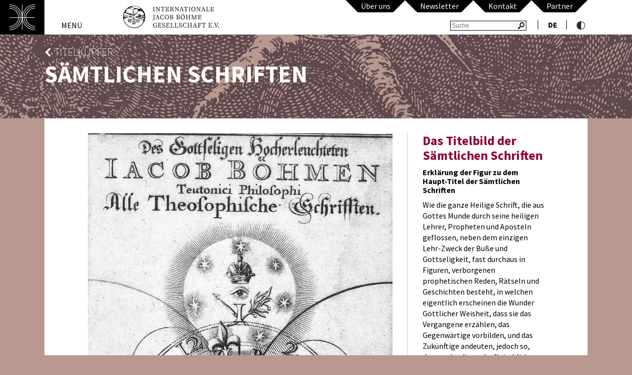

--- FILE ---
content_type: text/html; charset=utf-8
request_url: https://www.jacob-boehme.org/Saemtlichen-Schriften.html
body_size: 23943
content:
<!DOCTYPE html>
<html lang="de" xmlns:fb="http://ogp.me/ns/fb#">
<head prefix="og: http://ogp.me/ns# fb:http://ogp.me/ns/fb#
                  website: http://ogp.me/ns/website#">
    <meta charset="utf-8"/>
    <meta http-equiv="X-UA-Compatible" content="IE=edge"/>
    <meta name="viewport" content="width=device-width,initial-scale=1">
    <base href="https://www.jacob-boehme.org/"/>
    <title>Jacob Böhme - Sämtlichen Schriften</title>
    <meta name="cms" content="Drantos CMS // www.drantos.com"/>
    
    
    
    <link rel="icon" type="image/png" href="https://www.jacob-boehme.org//favicon.png"/>
    <link rel="apple-touch-icon" sizes="57x57" href="https://www.jacob-boehme.org//apple-touch-icon-57x57.png">
    <link rel="apple-touch-icon" sizes="60x60" href="https://www.jacob-boehme.org//apple-touch-icon-60x60.png">
    <link rel="apple-touch-icon" sizes="72x72" href="https://www.jacob-boehme.org//apple-touch-icon-72x72.png">
    <link rel="apple-touch-icon" sizes="76x76" href="https://www.jacob-boehme.org//apple-touch-icon-76x76.png">
    <link rel="apple-touch-icon" sizes="114x114" href="https://www.jacob-boehme.org//apple-touch-icon-114x114.png">
    <link rel="apple-touch-icon" sizes="120x120" href="https://www.jacob-boehme.org//apple-touch-icon-120x120.png">
    <link rel="icon" type="image/png" href="https://www.jacob-boehme.org//favicon-32x32.png" sizes="32x32">
    <link rel="icon" type="image/png" href="https://www.jacob-boehme.org//favicon-96x96.png" sizes="96x96">
    <link rel="icon" type="image/png" href="https://www.jacob-boehme.org//favicon-16x16.png" sizes="16x16">
    <link rel="manifest" href="https://www.jacob-boehme.org//manifest.json">
    <link rel="mask-icon" href="https://www.jacob-boehme.org//safari-pinned-tab.svg" color="#91002c">
    <meta name="msapplication-TileColor" content="#da532c">
    <meta name="theme-color" content="#ffffff">
    
    <meta property="og:type" content="website"/>
    
    
    
    

    <link href="templates/goerlitz/imgt/def-91002c.css" rel="stylesheet"/>

    <script type="text/javascript" src="templates/goerlitz/imgt/resizeheader.js"></script>
    <link rel="canonical" href="de/Saemtlichen-Schriften.html"/>
    
    <script type="text/javascript" src="common/jquery.min.js?1687864641"></script>
    
    
    <link rel="stylesheet" href="vendor/components/font-awesome/css/font-awesome.min.css?1687864669" type="text/css" media="all"/>
    
    <script type="text/javascript" src="templates/goerlitz/imgt/masonry.pkgd.min.js"></script>
    <script type="text/javascript" src="templates/goerlitz/imgt/menu.js"></script>

    <script type="text/javascript" src="https://www.jacob-boehme.org/common/jquery.cookie.js"></script>



</head>

<body class="site55 siteparent38 mastersiteid8 einspaltig">

<div id="menucontainer" style="display: none" class="noprint">
    <a id="menu-button2" class="menubutton"><img src="templates/goerlitz/imgt/menu/button-transparent.png"></a>
    <nav id="menu-wrap" role="navigation"><ul id="menu"><li class="site2 siteparent0 hasSubs first"><a href="de/Jacob-Boehme.html" class="site2 siteparent0 hasSubs first" title="Jacob Böhme">Jacob Böhme</a><ul class="site29 siteparent2 ebene2"><li class="site29 siteparent2 first"><a href="de/Lebens-Chronik.html" class="site29 siteparent2 first" title="Lebens-Chronik">Lebens-Chronik</a></li><li class="site134 siteparent2"><a href="de/Jacob-Boehme-und-Goerlitz.html" class="site134 siteparent2" title="Jacob Böhme und Görlitz um 1600">Jacob Böhme und Görlitz um 1600</a></li><li class="site30 siteparent2 last"><a href="de/Bildnisse.html" class="site30 siteparent2 last" title="Bildnisse">Bildnisse</a></li></ul></li><li class="site4 siteparent0 hasSubs"><a href="de/Aktuell.html" class="site4 siteparent0 hasSubs" title="Aktuelles">Aktuelles</a><ul class="site200 siteparent4 ebene2"><li class="site200 siteparent4 first"><a href="de/Nachruf-Ronald-Steckel.html" class="site200 siteparent4 first" title="Nachruf Ronald Steckel">Nachruf Ronald Steckel</a></li><li class="site206 siteparent4 last"><a href="de/Isermann-Nachruf.html" class="site206 siteparent4 last" title="Nachruf Thomas Isermann">Nachruf Thomas Isermann</a></li></ul></li><li class="site5 siteparent0"><a href="de/Boehme-Jubilaeen.html" class="site5 siteparent0" title="Böhme-Jubiläen">Böhme-Jubiläen</a></li><li class="site6 siteparent0 hasSubs"><a href="de/Boehme-Goerlitz.html" class="site6 siteparent0 hasSubs" title="Böhme & Görlitz">Böhme & Görlitz</a><ul class="site86 siteparent6 ebene2"><li class="site86 siteparent6 first"><a href="de/Boehme-1921.html" class="site86 siteparent6 first" title="Böhme 1921">Böhme 1921</a></li><li class="site47 siteparent6"><a href="de/Goerlitz-heute.html" class="site47 siteparent6" title="Görlitz heute">Görlitz heute</a></li><li class="site135 siteparent6"><a href="de/Kooperation-mit-der-VHS-Goerlitz.html" class="site135 siteparent6" title="Kooperation mit der VHS Görlitz">Kooperation mit der VHS Görlitz</a></li><li class="site149 siteparent6"><a href="de/Goerlitz-1924.html" class="site149 siteparent6" title="Görlitz 1924">Görlitz 1924</a></li><li class="site152 siteparent6 last"><a href="de/Boehme-1974.html" class="site152 siteparent6 last" title="Böhme 1974">Böhme 1974</a></li></ul></li><li class="site8 siteparent0 hasSubs"><a href="de/Kunst-Medien.html" class="site8 siteparent0 hasSubs" title="Kunst & Medien">Kunst & Medien</a><ul class="site38 siteparent8 ebene2"><li class="site38 siteparent8 first"><a href="de/Titelkupfer.html" class="site38 siteparent8 first" title="Titelkupfer">Titelkupfer</a></li><li class="site40 siteparent8"><a href="de/Film.html" class="site40 siteparent8" title="Film">Film</a></li><li class="site41 siteparent8"><a href="de/Ausstellungen.html" class="site41 siteparent8" title="Ausstellungen">Ausstellungen</a></li><li class="site42 siteparent8"><a href="de/Musik.html" class="site42 siteparent8" title="Musik und Kompositionsprojekte">Musik und Kompositionsprojekte</a></li><li class="site43 siteparent8"><a href="de/Gedichte.html" class="site43 siteparent8" title="Gedichte">Gedichte</a></li><li class="site110 siteparent8 last"><a href="de/Bedenkliches-und-Nachdenkliches.html" class="site110 siteparent8 last" title="Bedenkliches und Nachdenkliches">Bedenkliches und Nachdenkliches</a></li></ul></li><li class="site7 siteparent0 hasSubs"><a href="de/Wissenschaft.html" class="site7 siteparent0 hasSubs" title="Wissenschaft">Wissenschaft</a><ul class="site50 siteparent7 ebene2"><li class="site50 siteparent7 first"><a href="de/Tagungen.html" class="site50 siteparent7 first" title="Internationale Tagungen">Internationale Tagungen</a></li><li class="site53 siteparent7 hasSubs"><a href="de/Publikationen.html" class="site53 siteparent7 hasSubs" title="Publikationen">Publikationen</a><ul class="site202 siteparent53 ebene3"><li class="site202 siteparent53 first"><a href="de/Einfuehrungen-zu-Jacob-Boehme.html" class="site202 siteparent53 first" title="Einführungen zu Jacob Böhme">Einführungen zu Jacob Böhme</a></li></ul></li><li class="site114 siteparent7"><a href="de/Rezensionen.html" class="site114 siteparent7" title="Rezensionen">Rezensionen</a></li><li class="site51 siteparent7"><a href="de/Editionen.html" class="site51 siteparent7" title="Editionen">Editionen</a></li><li class="site54 siteparent7"><a href="de/Boehme-Preis.html" class="site54 siteparent7" title="Böhme-Preis">Böhme-Preis</a></li><li class="site52 siteparent7"><a href="de/Bibliographie.html" class="site52 siteparent7" title="Bibliographie">Bibliographie</a></li><li class="site115 siteparent7 last"><a href="de/Universitaet-Nysa-Polen.html" class="site115 siteparent7 last" title="Universität Nysa, Polen">Universität Nysa, Polen</a></li></ul></li><li class="site3 siteparent0"><a href="de/Werke.html" class="site3 siteparent0" title="Über die Werke">Über die Werke</a></li><li class="site9 siteparent0 hasSubs"><a href="de/UEber-uns.html" class="site9 siteparent0 hasSubs" title="Über uns">Über uns</a><ul class="site10 siteparent9 ebene2"><li class="site10 siteparent9 first"><a href="de/Newsletter.html" class="site10 siteparent9 first" title="Newsletter">Newsletter</a></li><li class="site11 siteparent9"><a href="de/Kontakt.html" class="site11 siteparent9" title="Kontakt">Kontakt</a></li><li class="site150 siteparent9"><a href="de/Archiv.html" class="site150 siteparent9" title="Archiv">Archiv</a></li><li class="site12 siteparent9 last"><a href="de/Partner.html" class="site12 siteparent9 last" title="Partner">Partner</a></li></ul></li><li class="site167 siteparent0 last"><a href="de/Einzel-Initiativen.html" class="site167 siteparent0 last" title="Einzel-Initiativen">Einzel-Initiativen</a></li></ul></nav>
</div>

<div id="headerrahmen" class="noprint">
    <div id="header">
        <a id="menu-button" class="menubutton"><img src="templates/goerlitz/imgt/menu/button-transparent.png" alt="Menü öffnen"></a>
        <div id="headerleiste_oben">
            <div class="ghtab"><a href="UEber-uns.html">Über uns</a></div>
            <div class="ghtab"><a href="Newsletter.html">Newsletter</a></div>
            <div class="ghtab"><a href="Kontakt.html">Kontakt</a></div>
            <div class="ghtab"><a href="Partner.html">Partner</a></div>

            <div class="ihtab">
                <div class="onlyOnHandy sitesearchmobil">
                    <a href="sitesearch"><img src="templates/goerlitz/imgt/lupe-gr-mobil.svg" style="padding-right: 0px;margin-right: -4px;" align="Suche"></a>
                </div>
            </div>
        </div>
        <div style="clear: right;"></div>
        <div id="headerleiste_unten">
            <table border="0" cellpadding="0" cellspacing="0">
                <tr>
                    <td nowrap width="12%" class="notOnHandy notOn700"><span
                            style="margin-left: 9px;margin-right: 30px">MENÜ</span></td>
                    <td nowrap class="logo">
                        <a href="index.html">
                            <img src="templates/goerlitz/imgt/logo/IJBG-Logo.svg" alt="Das Jakob Boehme Wappen">
                        </a>
                    </td>
                    <td nowrap align="right">

                        <form action="sitesearch" style="display: inline" class="notOnHandy">
                            <input title="Suchfeld" placeholder="Suche" name="search">
                        </form>
                        <div class="lang " style="display: inline-block">
                            <a href="https://www.jacob-boehme.org/" class="curlang">de</a>

                            
                        </div>
                        <a id="grayscale" class="greyscale">
                            <img src="templates/goerlitz/imgt/picto-kontrast.svg" alt="Kontrast Modus"/>
                            <label id="greyscale_label" style="display:none;">Kontrast aus</label>
                        </a>
                        <script type="text/javascript">
                            $(document).ready(function () {
                                if ($.cookie("goerlitzcss")) {
                                    $('head').append('<link rel="stylesheet" id="greystyle" type="text/css" href="templates/goerlitz/imgt/defgrey.css">');
                                    $('#greyscale_label').text('Kontrast an');
                                }
                                $('#grayscale').click(function () {
                                    if ($('#greystyle').length > 0) {
                                        $('#greystyle').remove();
                                        $.cookie("goerlitzcss", '', {expires: 365, path: '/'});
                                        $('#greyscale_label').text('Kontrast aus');
                                    } else {
                                        $('head').append('<link rel="stylesheet" id="greystyle" type="text/css" href="templates/goerlitz/imgt/defgrey.css">');
                                        $.cookie("goerlitzcss", "templates/goerlitz/imgt/defgrey.css", {expires: 365, path: '/'});
                                        $('#greyscale_label').text('Kontrast an');
                                    }
                                });
                            });
                        </script>
                    </td>
                </tr>
            </table>

        </div>

    </div>
</div>

<div id="imgheaderbereich" class="noprint">
    <div class="ausrichtung">
        
        
        <p style="text-transform: uppercase;"><a href="Titelkupfer.html">
            Titelkupfer
            
        </a>
        </p>
        <h1 style="text-transform: uppercase;">Sämtlichen Schriften</h1>
    </div>
</div>
<div id="contentbereich" class="ausrichtung">
    

    <div id="siteobjects-middle">
        <div class="siteobject-content htmlpicrows rightaligned">
    <div class="htmlpicrowsleft">
        <!--<img src="fileman/imgsc/fitwidth/200/Titelkupfer/1-Haupt-Titel.jpg"/>-->
        
            <img src="uploads/Titelkupfer/1-Haupt-Titel.jpg" style="margin-bottom: 20px;"/>
        
        
        <!-- -->
        
            
        
    </div>
    <div class="htmlpicrowsright">
        <!---->
        
            
        
        <h2>Das Titelbild der S&auml;mtlichen Schriften</h2>
<h3>Erkl&auml;rung der Figur zu dem Haupt-Titel der S&auml;mtlichen Schriften</h3>
<p>Wie die ganze Heilige Schrift, die aus Gottes Munde durch seine heiligen Lehrer, Pro&shy;pheten und Aposteln geflossen, neben dem einzigen Lehr-Zweck der Bu&szlig;e und Gottseligkeit, fast durchaus in Figuren, verborgenen prophetischen Reden, R&auml;t&shy;seln und Geschichten besteht, in welchen eigentlich erscheinen die Wunder G&ouml;tt&shy;licher Weisheit, dass sie das Vergangene erz&auml;hlen, das Gegenw&auml;rtige vorbilden, und das Zuk&uuml;nftige andeuten, jedoch so, dass weder die grobe fleischliche, noch die eigenwitzige selbst-kluge Vernunft gleich im ersten Antritt solche verstehen oder erraten kann: Denn solcher Gestalt bleibt die Verborgenheit G&ouml;ttlicher Weisheit in ihrer W&uuml;rde, und wird nur dem weisen und verst&auml;ndigen Herzen Ursach gegeben nachzugraben und zu suchen die Weisheit. Wie sonst &auml;u&szlig;erlich das sch&ouml;ne und gl&auml;nzende Gold, als der edelste Leib oder Wesenheit der ganzen Natur, aus der finstern und groben Erde nach Salomons Gleichnis - Prov. I, V.14. - ausgegraben wird:</p>
<p>Also findet man in diesen Schriften G&ouml;ttlicher Offenbarung eine solche Tiefe und Reichtum der Weisheit, daf&uuml;r alle Vernunft ersinkt. Man betrachte nur die Philosophische Kugel oder das Wunder-Auge der Ewigkeit in den 40 Fragen; das Rad der Natur im Dreifachen Leben und dann die geheime Deutung der Zeit-Ende im Mysterio Magno. Ohne was in den Schriften hin und wieder noch eingewickelt bleibt.</p>
<p>Aus welchen wir durch G&ouml;ttliche Gnade erblicket die idealische Gestalt dieses Geistes, als der Gabe der Offenbarung dieser Zeit, und den Liebhabern der Weisheit zu weiterem Nachdenken in der ersten Figur des Titels aller seiner Werke vorgestellet. Die Deutung derselben ist so unm&ouml;glich in dieser K&uuml;rze als unn&ouml;tig zu setzen, weil sie in den Schriften allenthalben &uuml;berfl&uuml;ssig erkl&auml;ret wird, dahin wir den Leser weisen, und die Bahn gemacht haben mit den aufgesuchten &Ouml;rtern durch alle Traktate, Kapitel und Paragraphen.</p>
<p>Jedoch um etwas davon nur zu ber&uuml;hren, wollen wir den Leser erinnern, wovon der Autor von den beiden ewigen Principien der Finster- und Lichtwelt &uuml;berall handelt, dass sie zwar eine Kugel in der &Auml;ternit&auml;t machen, und doch in der Eigenschaft als geschieden und r&uuml;ckling [R&uuml;cken an R&uuml;cken] gegen einander stehen.</p>
<p>Der schwarze halbe Zirkel zur Linken ist das Principium der finstern Welt, der subtile zur rechten, der Licht-Welt. Der mittelste als ein Uhr-Rad, ist das &auml;u&szlig;ere Mysterium der Creation dieser Welt oder das 3te Principium, die 7 Zirkel um denselben, da der 7te zu oberst als eine gl&auml;nzende Sonne erscheinet, haben unter&shy;schiedliche Deutungen: Als die 7 Geister Gottes, oder 7 Eigenschaften der Natur, die 7 Tage der Welt-Sch&ouml;pfung mit dem Sabbat, die 7 Siegel; die 7 Zeiten, und die 7 Bitten im Vater-Unser, usw.</p>
        <!---->
        
            
        
        
    </div>
    <div style="clear: both"></div>
</div>
<style>


</style>
        <div class="siteobject-content htmlpicrows ">
    <div class="htmlpicrowsleft">
        <!---->
        
            
        
        <p>Also auch die 12 Zahlen der Stunden werden in den Schriften angezeigt, worin dieses zu merken. Die Zahl 1, die zu oberst aus dem Zirkel in Vertikale oder Scheitelpunkt des Uhr-Zirkels stehet, deutet erstlich an die G&ouml;ttliche Einheit, als den Anfang aller Wesen, oder die Majest&auml;t mit der Krone und Scepter, ohne Wandel oder Beweglichkeit, und der Natur unbegreiflich, weil es ein Geist ist. Unter dem Rechts herunterw&auml;rts durchs + [Kreuz] die 7. Zahl bezeichnet die Wesenheit oder das heilige Element der G&ouml;ttlichen Leibligkeit, daraus alle Dinge sind erschaffen. Zum Andern deutets den Ersten Einigen Menschen Adam an, den Gott im verkl&auml;rten Leibe des Lichts oder paradisischer Eigenschaft erschaffen, und zum K&ouml;nige oder Herrscher aller Kreaturen gesetzt, wie der 8. Psalm saget: Alles hast du unter seine F&uuml;sse getan. Weil er aber die Einheit Gottes verlassen, als die wahre Weisheit, und gel&uuml;stet nach Klugheit der Erkenntnis, da B&ouml;ses und Gutes vermenget ist, so hat ihn auch der Geist der sichtbaren Natur ergriffen und in das wandelbare Rad der Zeit und Eitelkeit gef&uuml;hret, dass er ist von seiner H&ouml;he und W&uuml;rde gefallen: wie solches der Spiritus Mundi noch diese Stunde und bis ans Ende der Zeit, an allen Uhr-Zirkeln in der Welt mit diesen 1. Character &ouml;ffentlich zwar abbildet, aber von jemand bedacht oder verstanden wird. Zum Dritten bedeutet es den armen JESUS, als die h&ouml;chste Liebe der Einheit Gottes, der sich in des gefallenen Menschen Tod gegeben, und ihn wieder zum Leben erboren, der hat das verlorne Reich des Menschen wieder erobert, ist aufgefahren gen Himmel, und hat den K&ouml;niglichen Locum [Ort] des Paradeises wieder eingenommen, herrschet jetzo im Geiste der Gl&auml;ubigen, und wird nach Vollendung der Zeit mit ihnen als ihr K&ouml;nig und G&ouml;ttlicher Monarch des Friedens herrschen in alle Ewigkeit.</p>
<p>Zum Vierten sind mehr andere [weitere] Deutungen der Vorbilder Christi in den Erz-V&auml;tern Isaac, Jacob, Juda, Joseph, usw. die an ihren benannten &Ouml;rtern zu finden.</p>
<p>Der folgende Zirkel zur linken Hand abw&auml;rts, da die Zahl 2 und 3 eingeschlossen, ist abgeschieden von dem obersten hell-leuchtenden Zirkel, dass er ihn nicht r&uuml;hret, deutet schon neben den folgenden an die gezweiete oder zertrennte Eigenschaften der gefallenen menschlichen Natur, als die Wirklichkeit der Bosheit, wie zu sehen an Cain dem 2-ten Menschen, welcher sich &uuml;ber den dritten seinen Bruder Abel, aus Hoffart, Ehrgeiz und Neid gesetzet, und ihn ermordet, also hat dieses Geschlecht die Welt durch Rache-Schwerdt eingenommen, und ist durch alle Zeiten je l&auml;nger je fruchtbarer worden im Fluch auf Erden.</p>
<p>Dass aber die Strahlen des obersten Zirkels diesen noch durch&shy;dringen, deutet an das eingeleibte Gnaden-Wort im Bunde der Verheissung des Schlangentreters, als das heilige und fromme Gem&uuml;t Abels, und aller nachfolgenden heiligen Erzv&auml;ter, Lehrer und Propheten.</p>
<p>Das Auge im Mittelpunkt des Uhrwerks und Zeigers im feurigen Triangel mit dreif&auml;chigem w&auml;sserigen Triangel eingefasst, und mit einem Licht-Schein umfangen, deutet an das Auge Gottes, und auch das Auge des Menschen im Ternario Sancto, dadurch Gott siehet, und der Mensch die Geheimnisse Gottes und seines Willens nach Gestalt dieser Zeit offenbaret, wie nahe die Zeit zum Ende gelaufen, und hiermit die siebente Posaune geblasen wird, dass das Geheimnis des Reichs Gottes soll vollendet und offenbar werden, wenn Babel durchs Feuer-Schwert der Turbae ver&shy;schlungen, und aller Fluch der Eitelkeit verzehret wird.</p>
<p>Das Alphabet inwendig herum bezeichnet die er&ouml;ffnete Natur-Sprache, davon im Mysterio Magno und andern angezeigten Orten nach aller Gen&uuml;ge die Wunder Gottes er&ouml;rtert, allhier nicht n&ouml;tig.</p>
<p>Und wie diese Erste nur aufs k&uuml;rzeste hiemit ber&uuml;hret, also wollen wir in den folgenden speziellen Figuren jedes Buchs nach dem Titel gleicherstalt deren eigentliche Deutungen in den B&uuml;chern selbst anweisen, da die Kraft des Wortes dem Gottliebenden Leser mehr wird er&ouml;ffnen und ins Herz dringen, als diese geringe Zeugnis oder Zierde, die wir doch auch aus Gottes Liebe uns geschenkt empfangen, und aus diesem Quell gesch&ouml;pft haben, dem Leser aber nur zum nachdenklichen Anblick um weiterer Forschung halben beigef&uuml;gt.</p>
<p>Wobei noch dieses wenige zu erinnern: Dass obzwar die Gestalt der Ewigen G&ouml;ttlichen Geb&auml;hrung und Offenbarung durch die zwei Principia der Finsternis und des Lichtes, samt allem was Geistlich und verborgen ist, nicht kann abgebildet werden. Denn, was ineinander ist und bleiben muss, und doch eins dem andern unbegreiflich, unfassIich, und unvermengt, oder durch eine Kluft einer ganz andern Geburt entschieden, hat keine Gemeinschaft mit einiger Bildung. Jedoch aber nach dem Grad der Pr&auml;eminenz oder F&uuml;rtrefflichkeit des Guten, wird alle Bildung durch das + gemacht, welches der Hautgrund ist aller Signatur oder Bezeichnung der Ewigen, G&ouml;ttlichen, und Zeitlichen Geburt aller Wesen, in Auf und Ab, in Oben und Unten, in Licht und Finsternis, in Geist und Leib, in Leben und Tod, in Feuer und Wasser, in Luft und Erden usw.</p>
<p>Endlich ist dieses noch zu merken bei des Autoris eigener Figur der Philosophischen Kugel in den 40 Fragen, dass allda die Principia verkehrt locirt oder gesetzt sind, da das Erste Principium der Finstern&uuml;&szlig; nach Gestalt der Ordnung des j&uuml;ngsten Gerichts zur linken Handt stehen sollte, hier zur rechten, und das Licht zur Linken stehet, ist nicht aus einem Fehler gesetzt, sondern wegen der Ordnung des Lesens um der eingesetzten Namen oder W&ouml;rter willen, die nach Schreibart der Teutschen Sprache von sich oder ausw&auml;rts, und nicht (wie bei den Juden) einw&auml;rts gelesen werden. Der aber den Sinn im Verstande fasset, kann solches leicht zugeben, sonst hat sie der Autor in der Tabelle an Hrn. Gottfried Freudenhammer bei seinem 47. Send-Brief recht gesetzt.</p>
        <!-- -->
        
            
        
    </div>
    <div class="htmlpicrowsright">
        <!---->
        
            
        
        
        <!---->
        
            
        
        
    </div>
    <div style="clear: both"></div>
</div>
<style>


</style>
    </div>
</div>
<div style="clear:both;"></div>
<div id="buttonebenehoch" class="ausrichtung noprint" style="padding-top: 30px">
    <a style="float: left;font-size: 14px"
       href="Kontakt.html" rel="nofollow">Kontakt</a>
    <a style="float: left;font-size: 14px;margin-left: 15px"
       href="Partner.html" rel="nofollow">Partner</a>
    <a style="float: left;font-size: 14px;margin-left: 15px"
       href="Impressum.html" rel="nofollow">Impressum</a>
    <a style="float: left;font-size: 14px;margin-left: 15px"
       href="Datenschutz.html" rel="nofollow">Datenschutz</a>
    <a style="float: right"
       href="javascript:;" onclick="$('html, body').animate({ scrollTop: 0 }, 'fast');" title="Nach oben scrollen">
            <span>
                <img src="templates/goerlitz/imgt/button-hoch-91002c.svg" alt="Button - Nach oben scrollen" class="not_greyscale_arrow">
            </span>
    </a>
    <div style="clear: both"></div>
</div>

</body>
</html>


--- FILE ---
content_type: text/css
request_url: https://www.jacob-boehme.org/templates/goerlitz/imgt/def-91002c.css
body_size: 6285
content:
@charset "UTF-8";
.header-bottom {
  margin: 0 auto;
  width: 100%;
}
.header-bottom .header-bottom-inner {
  margin: 0 auto;
}
.header-bottom .buchung-container {
  background-color: #8c4646;
  padding: 10px;
  box-sizing: border-box;
}

/* source-sans-pro-200 - latin-ext_latin_cyrillic-ext_cyrillic */
@font-face {
  font-family: "Source Sans Pro";
  font-style: normal;
  font-weight: 200;
  src: url("fonts/source-sans-pro-v19-latin-ext_latin_cyrillic-ext_cyrillic-200.eot");
  /* IE9 Compat Modes */
  src: local(""), url("fonts/source-sans-pro-v19-latin-ext_latin_cyrillic-ext_cyrillic-200.eot?#iefix") format("embedded-opentype"), url("fonts/source-sans-pro-v19-latin-ext_latin_cyrillic-ext_cyrillic-200.woff2") format("woff2"), url("fonts/source-sans-pro-v19-latin-ext_latin_cyrillic-ext_cyrillic-200.woff") format("woff"), url("fonts/source-sans-pro-v19-latin-ext_latin_cyrillic-ext_cyrillic-200.ttf") format("truetype"), url("fonts/source-sans-pro-v19-latin-ext_latin_cyrillic-ext_cyrillic-200.svg#SourceSansPro") format("svg");
  /* Legacy iOS */
}
/* source-sans-pro-300 - latin-ext_latin_cyrillic-ext_cyrillic */
@font-face {
  font-family: "Source Sans Pro";
  font-style: normal;
  font-weight: 300;
  src: url("fonts/source-sans-pro-v19-latin-ext_latin_cyrillic-ext_cyrillic-300.eot");
  /* IE9 Compat Modes */
  src: local(""), url("fonts/source-sans-pro-v19-latin-ext_latin_cyrillic-ext_cyrillic-300.eot?#iefix") format("embedded-opentype"), url("fonts/source-sans-pro-v19-latin-ext_latin_cyrillic-ext_cyrillic-300.woff2") format("woff2"), url("fonts/source-sans-pro-v19-latin-ext_latin_cyrillic-ext_cyrillic-300.woff") format("woff"), url("fonts/source-sans-pro-v19-latin-ext_latin_cyrillic-ext_cyrillic-300.ttf") format("truetype"), url("fonts/source-sans-pro-v19-latin-ext_latin_cyrillic-ext_cyrillic-300.svg#SourceSansPro") format("svg");
  /* Legacy iOS */
}
/* source-sans-pro-regular - latin-ext_latin_cyrillic-ext_cyrillic */
@font-face {
  font-family: "Source Sans Pro";
  font-style: normal;
  font-weight: 400;
  src: url("fonts/source-sans-pro-v19-latin-ext_latin_cyrillic-ext_cyrillic-regular.eot");
  /* IE9 Compat Modes */
  src: local(""), url("fonts/source-sans-pro-v19-latin-ext_latin_cyrillic-ext_cyrillic-regular.eot?#iefix") format("embedded-opentype"), url("fonts/source-sans-pro-v19-latin-ext_latin_cyrillic-ext_cyrillic-regular.woff2") format("woff2"), url("fonts/source-sans-pro-v19-latin-ext_latin_cyrillic-ext_cyrillic-regular.woff") format("woff"), url("fonts/source-sans-pro-v19-latin-ext_latin_cyrillic-ext_cyrillic-regular.ttf") format("truetype"), url("fonts/source-sans-pro-v19-latin-ext_latin_cyrillic-ext_cyrillic-regular.svg#SourceSansPro") format("svg");
  /* Legacy iOS */
}
/* source-sans-pro-700 - latin-ext_latin_cyrillic-ext_cyrillic */
@font-face {
  font-family: "Source Sans Pro";
  font-style: normal;
  font-weight: 700;
  src: url("fonts/source-sans-pro-v19-latin-ext_latin_cyrillic-ext_cyrillic-700.eot");
  /* IE9 Compat Modes */
  src: local(""), url("fonts/source-sans-pro-v19-latin-ext_latin_cyrillic-ext_cyrillic-700.eot?#iefix") format("embedded-opentype"), url("fonts/source-sans-pro-v19-latin-ext_latin_cyrillic-ext_cyrillic-700.woff2") format("woff2"), url("fonts/source-sans-pro-v19-latin-ext_latin_cyrillic-ext_cyrillic-700.woff") format("woff"), url("fonts/source-sans-pro-v19-latin-ext_latin_cyrillic-ext_cyrillic-700.ttf") format("truetype"), url("fonts/source-sans-pro-v19-latin-ext_latin_cyrillic-ext_cyrillic-700.svg#SourceSansPro") format("svg");
  /* Legacy iOS */
}
* {
  margin: 0;
  padding: 0;
}

body {
  font-size: 100%;
  font-family: "Source Sans Pro", sans-serif;
  background-color: #b9998f;
  background-repeat: repeat-y;
  background-position: center top;
  background-size: contain;
}
body.site1 {
  background-color: #fff;
  background-image: url("./bg/Jacob-Boehme-bg-start-light.jpg");
}

body.bereichsseite {
  background-color: #fff;
}

p {
  line-height: 1.375rem;
  margin-bottom: 10px;
}

.ausrichtung {
  margin: 0 7%;
}

#contentbereich {
  min-height: 400px;
  margin-top: 240px;
}

a {
  text-decoration: none;
  color: #91002c;
}

div.siteobject-content a.noarrow {
  background-image: none;
}

div.siteobject-content a {
  font-weight: bold;
  background-image: url(pfeil-interner-link-91002c.svg);
  background-repeat: no-repeat;
  background-position: left center;
  padding-left: 11px;
  background-size: auto 11px;
}

div.siteobject-content.dark a {
  background-image: url(pfeil-interner-link-ffffff.svg);
  color: #fff;
}

div.siteobject-content a.extern {
  font-weight: bold;
  background-image: url(pfeil-externer-link-91002c.svg);
  background-repeat: no-repeat;
  background-position: left center;
  padding-left: 17px;
  background-size: auto 11px;
}

div.siteobject-content.dark a.extern {
  background-image: url(pfeil-externer-link-ffffff.svg);
}

div.siteobject-content a.pdflink, a.pdflink {
  font-weight: bold;
  padding-left: 0;
  background: none;
}
div.siteobject-content a.pdflink:before, a.pdflink:before {
  font-family: FontAwesome;
  content: "";
  display: inline-block;
  font-weight: normal;
  width: 20px;
}

div.siteobject-content a.xlslink, a.xlslink {
  font-weight: bold;
  padding-left: 0;
  background: none;
}
div.siteobject-content a.xlslink:before, a.xlslink:before {
  font-family: FontAwesome;
  content: "";
  display: inline-block;
  font-weight: normal;
  width: 20px;
}

div.siteobject-content a.abuttonlight, a.abuttonlight, .abuttonlight {
  border: 1px solid #91002c;
  background-color: #fff;
  padding: 5px;
  margin-right: 10px;
  font-weight: bold;
  text-transform: uppercase;
  background-position: 10px center !important;
  padding-left: 22px;
  padding-right: 10px;
  display: inline-block;
}

div.siteobject-content.dark a.abuttonlight {
  color: #91002c;
  background-image: url(pfeil-interner-link-91002c.svg);
}

div.siteobject-content a.abuttonlightintern, a.abuttonlightintern,
.abuttonlightintern {
  border: 1px solid #91002c;
  background-color: #fff;
  padding: 5px;
  margin-right: 10px;
  font-weight: bold;
  text-transform: uppercase;
  background-position: 10px center;
  padding-right: 10px;
  display: inline-block;
  background-image: url(pfeil-interner-link-91002c.svg);
  background-repeat: no-repeat;
  padding-left: 22px;
  background-size: 7px;
}

div.siteobject-content a.abuttonlightinternwhite, a.abuttonlightinternwhite, .abuttonlightinternwhite {
  border: 1px solid #fff;
  color: #fff;
  padding: 5px;
  margin-right: 10px;
  font-weight: bold;
  text-transform: uppercase;
  background-position: 10px center;
  padding-right: 10px;
  display: inline-block;
  background-image: url(pfeil-interner-link-ffffff.svg);
  background-size: 8px;
  background-repeat: no-repeat;
  padding-left: 22px;
  margin-bottom: 10px;
}

div.siteobject-content a.abuttonlightextern, a.abuttonlightextern {
  border: 1px solid #91002c;
  background-color: #fff;
  padding: 5px;
  margin-right: 10px;
  font-weight: bold;
  text-transform: uppercase;
  background-position: 10px center;
  padding-right: 10px;
  display: inline-block;
  background-image: url(pfeil-externer-link-91002c.svg);
  background-repeat: no-repeat;
  padding-left: 27px;
  background-size: 13px;
}

div.siteobject-content a.abuttonlightexternwhite, a.abuttonlightexternwhite {
  border: 1px solid #fff;
  color: #fff;
  background-color: transparent;
  padding: 5px;
  margin-right: 10px;
  font-weight: bold;
  text-transform: uppercase;
  background-position: 10px center;
  padding-right: 10px;
  display: inline-block;
  background-image: url(pfeil-externer-link-ffffff.svg);
  background-size: 11px;
  background-repeat: no-repeat;
  padding-left: 37px;
}
@media (max-width: 1024px) {
  div.siteobject-content a.abuttonlightexternwhite, a.abuttonlightexternwhite {
    background-size: 10px;
    padding-left: 35px;
  }
}
@media (max-width: 768px) {
  div.siteobject-content a.abuttonlightexternwhite, a.abuttonlightexternwhite {
    background-size: 9px;
    padding-left: 34px;
  }
}

div.siteobject-content.dark a.abuttonlightextern {
  color: #91002c;
}

div.siteobject-content a.abuttonlightreadmore, a.abuttonlightreadmore {
  border: 1px solid #91002c;
  background-color: #fff;
  padding: 5px;
  margin-right: 10px;
  font-weight: bold;
  text-transform: uppercase;
  background-position: 10px center;
  padding-right: 10px;
  display: inline-block;
  background-image: url(pfeil-readmore-91002c.svg);
  background-repeat: no-repeat;
  padding-left: 27px;
  background-size: 13px;
}

div.siteobject-content a.abuttonlightreadnomore, a.abuttonlightreadnomore {
  border: 1px solid #91002c;
  background-color: #fff;
  padding: 5px;
  margin-right: 10px;
  font-weight: bold;
  text-transform: uppercase;
  background-position: 10px center;
  padding-right: 10px;
  display: inline-block;
  background-image: url(pfeil-readnomore-91002c.svg);
  background-repeat: no-repeat;
  padding-left: 27px;
  background-size: 13px;
}

div.siteobject-content a.abuttonlightselect {
  border: none;
  background-color: rgba(145, 0, 44, 0.5);
  padding: 5px;
  margin-right: 10px;
  font-weight: bold;
  text-transform: uppercase;
  padding-right: 10px;
  display: inline-block;
  background-image: none;
  background-repeat: no-repeat;
  padding-left: 10px;
  color: #fff;
}

div.siteobject-content a.abuttonlightselected, div.siteobject-content a.abuttonlightselect:hover {
  border: none;
  background-color: #91002c;
  padding: 5px;
  margin-right: 10px;
  font-weight: bold;
  text-transform: uppercase;
  background-position: 10px center;
  padding-right: 10px;
  display: inline-block;
  background-image: none;
  background-repeat: no-repeat;
  padding-left: 10px;
  color: #fff;
}

a.buttoncolored {
  border: 1px solid #91002c;
  background-color: #91002c;
  color: #fff;
  padding: 5px;
  margin-right: 10px;
  font-weight: bold;
  text-transform: uppercase;
  display: inline-block;
  padding-left: 10px;
  padding-right: 10px;
}

div.siteobject-content.dark {
  background-color: rgba(0, 0, 0, 0.1);
  color: #fff;
}

div.siteobject-content.dark h1,
div.siteobject-content.dark h2,
div.siteobject-content.dark h3,
div.siteobject-content.dark p {
  color: #fff;
}

.Quellenangabe {
  font-size: 14px;
  font-style: italic;
}

img {
  max-width: 100%;
  border: none;
  height: auto;
}

.siteobject-pic img {
  width: 100%;
  vertical-align: bottom;
}

.siteobject-pic .caption {
  background-color: rgba(0, 0, 0, 0.1);
  color: #fff;
  font-size: 13px;
  font-style: italic;
  padding: 10px;
}

.siteobject-pic-middle {
  background-size: cover;
  background-position: center center;
  height: 550px;
}

ul {
  padding-left: 40px;
  margin-bottom: 10px;
}

ol {
  padding-left: 40px;
  margin-bottom: 10px;
}

h1 {
  margin-bottom: 10px;
  font-size: 2.5rem;
  line-height: 46px;
  font-weight: lighter;
  color: #91002c;
}

h1 strong {
  margin-bottom: 10px;
  font-size: 2.5rem;
  line-height: 46px;
  font-weight: bolder;
  color: #91002c;
}

h1.siteobject-ueberschrift {
  margin-top: 28px;
  margin-bottom: 8px;
}

body.zweispaltig h1.siteobject-ueberschrift {
  color: #fff;
}

body.einspaltig h1.siteobject-ueberschrift {
  color: #fff;
}

body.zweispaltig h1.siteobject-ueberschrift strong {
  color: #fff;
}

body.einspaltig h1.siteobject-ueberschrift strong {
  color: #fff;
}

h2 {
  margin-bottom: 10px;
  font-size: 1.625rem;
  line-height: 30px;
  font-weight: bold;
  color: #91002c;
}

h3 {
  margin-bottom: 10px;
  font-size: 1rem;
  line-height: 1.125rem;
  font-weight: bold;
  color: #000;
}

/* tabellen */
/* header */
#headerleiste_oben {
  float: right;
  height: 40px;
}

#headerleiste_oben a {
  color: #000;
}

#headerleiste_oben a i {
  padding: 0 8px;
  box-sizing: border-box;
  text-align: center;
  font-size: 20px;
  padding-top: 4px;
}

.ghtab {
  display: table-cell;
  height: 25px;
  vertical-align: top;
}

.ghtab a {
  color: #fff !important;
  display: block;
  background-color: #000;
  padding: 0;
  background-repeat: no-repeat;
  height: 25px;
  line-height: 25px;
  text-align: center;
  position: relative;
  display: inline-block;
  padding-left: 30px;
  padding-right: 30px;
}
.ghtab a:before {
  content: "";
  display: inline-block;
  background-image: url("ecke-weg-lasche-links.svg");
  width: 28px;
  min-height: 25px;
  background-position: left;
  background-repeat: no-repeat;
  left: -1px;
  position: absolute;
}
.ghtab a:after {
  content: "";
  display: inline-block;
  background-image: url("ecke-weg-lasche-rechts.svg");
  width: 28px;
  min-height: 25px;
  background-position: left;
  background-repeat: no-repeat;
  right: -1px;
  position: absolute;
}

.ihtab {
  display: table-cell;
}

.ihtab img {
  height: 17px;
  padding-left: 5px;
  padding-right: 5px;
  width: auto;
  vertical-align: middle;
}

.lang {
  margin-left: 20px;
  padding-left: 12px;
  border-left: 1px solid #000;
}

.lang:first-child {
  border-left: 1px #aaa solid;
}

.lang a {
  padding-left: 8px;
  text-transform: uppercase;
  color: #000 !important;
}

.lang a.curlang {
  color: #000 !important;
  font-weight: bold;
}

#headerleiste_unten {
  float: right;
  height: 30px;
}

#headerleiste_unten input {
  font-size: 12px;
  background-image: url("lupe-gr-mobil.svg");
  background-repeat: no-repeat;
  background-position: calc(100% - 3px) center;
  border: 1px solid #000;
  padding: 2px;
  background-size: 13px;
}
#headerleiste_unten input::placeholder {
  opacity: 1;
}

#headerleiste_unten a {
  color: #000;
}

#headerleiste_unten table {
  width: 100%;
}

#headerleiste_unten .logo img {
  height: 20px;
  width: auto;
  vertical-align: bottom;
  margin-right: 5px;
}

#headerleiste_unten .logo a {
  line-height: 20px;
  text-transform: uppercase;
}

#headerleiste_unten .goerlitztext {
  font-weight: bold;
}

.coloredtext {
  margin-left: 7px;
  color: #91002c;
  font-weight: lighter;
}

.coloredtext a {
  color: #91002c !important;
}

#headerrahmen {
  background-color: #fff;
  position: fixed;
  top: 0;
  left: 0;
  right: 0;
  z-index: 99;
}

.menubutton {
  background-color: #000;
}

#header {
  height: 70px;
  position: relative;
}
#header .logo {
  position: absolute;
  bottom: 10px;
  width: 200px;
  height: auto;
  display: block;
}
#header .logo a {
  width: 100%;
  display: block;
}
#header .logo a img {
  width: 100%;
  height: auto;
}

#headerleiste_oben {
  margin-right: 7%;
}

#headerleiste_unten {
  margin-right: 7%;
  width: 84%;
}
@media (max-width: 480px) {
  #headerleiste_unten {
    width: 78%;
  }
  #headerleiste_unten .logo {
    width: 150px;
  }
}

#imgheaderbereich {
  overflow: hidden;
  height: 170px;
  background-size: cover;
  background-position: top left;
  position: fixed;
  top: 70px;
  left: 0;
  right: 0;
  z-index: 99;
  -webkit-transition: height 0.3s;
  -moz-transition: height 0.3s;
  -ms-transition: height 0.3s;
  -o-transition: height 0.3s;
  transition: height 0.3s;
}

#imgheaderbereich.smaller {
  height: 120px;
}

#imgheaderbereich {
  background-image: url("../../../uploads/IJBG-headerbild3.jpg");
}

#buttonebenehoch img {
  vertical-align: bottom;
  min-width: 85px;
}

#imgheaderbereich h1 {
  margin-bottom: 20px;
  font-size: 3rem;
  line-height: 56px;
  font-weight: bold;
  color: #fff;
}

#imgheaderbereich p {
  margin: 0;
  margin-top: 20px;
}

#imgheaderbereich p a {
  margin: 0;
  font-weight: lighter;
  font-size: 1.35rem;
  line-height: 32px;
  color: #fff;
  background-image: url(pfeil-back.svg);
  background-position: left;
  background-repeat: no-repeat;
  background-size: 14px 18px;
  padding-left: 20px;
}

/* footer */
#footerrahmen {
  background-color: #eef;
}

#footer {
  padding-top: 20px;
}

#footer ul {
  list-style: none;
  text-align: right;
  padding: 0;
}

#footer ul.ebene1 > li {
  border: 2px solid #91002c;
  padding: 10px;
  float: left;
  width: 17%;
  box-sizing: border-box;
  margin: 10px;
  overflow: hidden;
}

#footer ul > li > a {
  color: #91002c;
  font-weight: bold;
  font-size: 16px;
}

#footer ul > li > ul > li > a {
  color: #444;
  font-weight: normal;
  font-size: 11px;
}

#footer ul > li > ul > li {
  border: none;
  overflow: hidden;
}

/*Formulare*/
td.contact_col_left, td.contact_col_middle {
  padding: 5px;
  box-sizing: border-box;
}
@media (max-width: 480px) {
  td.contact_col_left, td.contact_col_middle {
    font-size: 120%;
  }
}

td.formulartrenner h2 {
  margin-top: 20px;
}

td.formulartrenner p {
  color: #91002c;
}

td.contact_col_middle {
  vertical-align: top;
  width: 50%;
}

form .form_hinweis {
  font-style: italic;
  font-size: 14px;
}

form input[type=text], form input[type=email], form input[type=date], form textarea {
  border: 1px solid #91002c;
  padding: 5px 0;
  box-sizing: border-box;
}

form #ds {
  display: inline-block;
  width: calc(20px);
  vertical-align: top;
  margin-top: 4px;
}

form #ds ~ label {
  width: calc(100% - 30px);
  display: inline-block;
}

.dark form #calsuche input[type=text], .dark form #calsuche input[type=email], .dark form #calsuche input[type=date], .dark form #calsuche textarea {
  border: 1px solid #fff;
  color: #fff;
  background-color: transparent;
  padding: 5px;
}

/*
andere elemente:
http://codepen.io/CreativeJuiz/pen/BiHzp
http://www.wufoo.com/guides/custom-radio-buttons-and-checkboxes/
*/
.dark form #calsuche select {
  background-color: #91002c;
  background-image: url("select-arrow.png");
  background-position: right center;
  background-repeat: no-repeat;
  border: 1px solid #91002c;
  border-radius: 0;
  color: #fff;
  padding: 5px;
  width: 100%;
  text-indent: 0.01px;
  text-overflow: "";
  -moz-appearance: none;
  -webkit-appearance: none;
  appearance: none;
  padding-right: 30px;
}

.dark form #calsuche select::-ms-expand {
  display: none;
}

.dark form #calsuche select option {
  background-color: #91002c;
}

.dark form #calsuche input[type=text] {
  background-color: #91002c;
}

.dark form #calsuche #input_projekte {
  background-color: white;
  color: grey;
  border: 1px solid #91002c;
}

.dark form #calsuche #input_projekte::placeholder {
  color: grey;
}

td.contact_col_left {
  text-align: right;
}

form input[type=date] {
  background-image: url("picto-kalender.png");
  background-position: 5px center;
  padding-left: 30px;
  background-repeat: no-repeat;
}

form input[type=submit], form input[type=button], form button {
  border: 1px solid #91002c;
  color: #91002c;
  background-color: #fff;
  padding: 5px;
  margin-right: 10px;
  font-weight: bold;
  text-transform: uppercase;
  background-position: 10px center;
  padding-right: 10px;
  display: inline-block;
  background-image: url(pfeil-interner-link-91002c.svg);
  background-repeat: no-repeat;
  padding-left: 22px;
  background-size: 7px;
  cursor: pointer;
}

.dark form #calsuche input[type=submit], .dark form #calsuche input[type=button], .dark form #calsuche button {
  color: #91002c;
  background-color: #fff;
}

form input[type=button] {
  border: 1px solid #91002c;
  color: #91002c;
  background-color: #fff;
  padding: 5px;
  margin-right: 10px;
  font-weight: bold;
  text-transform: uppercase;
  background-position: 10px center;
  padding-right: 10px;
  display: inline-block;
  background-image: url(pfeil-back-91002c.svg);
  background-repeat: no-repeat;
  padding-left: 22px;
  background-size: 7px;
  cursor: pointer;
}

/*Bereichseite*/
#buttonbereich-buerger {
  background-image: url("button-buerger-1.svg");
}

#buttonbereich-buerger:hover {
  background-image: url("button-buerger-2.svg");
}

body.site3 a#buttonbereich-buerger {
  background-image: url("button-buerger-3.svg");
}

#buttonbereich-tourismus {
  background-image: url("button-tourism-1.svg");
}

#buttonbereich-tourismus:hover {
  background-image: url("button-tourism-2.svg");
}

body.site2 a#buttonbereich-tourismus, body.site445 a#buttonbereich-tourismus, body.site888 a#buttonbereich-tourismus {
  background-image: url("button-tourism-3.svg");
}

#buttonbereich-news {
  background-image: url("button-news-1.svg");
}

#buttonbereich-news:hover {
  background-image: url("button-news-2.svg");
}

body.site5 a#buttonbereich-news {
  background-image: url("button-news-3.svg");
}

#buttonbereich-wirtschaft {
  background-image: url("button-wirtsch-1.svg");
}

#buttonbereich-wirtschaft:hover {
  background-image: url("button-wirtsch-2.svg");
}

body.site4 a#buttonbereich-wirtschaft, body.site447 a#buttonbereich-wirtschaft, body.site890 a#buttonbereich-wirtschaft {
  background-image: url("button-wirtsch-3.svg");
}

.buttonbereich {
  display: block;
  background-size: cover;
  color: #fff;
  min-height: 50px;
  text-align: right;
  padding: 10px;
  padding-top: 20px;
}

.buttonbereich .texttop {
  font-size: 17px;
  font-weight: lighter;
}

.buttonbereich .textbottom {
  font-weight: bold;
  font-size: 24px;
  line-height: 24px;
}

body.bereichsseite #contentbereich {
  margin-top: 70px;
}

body.bereichsseite #siteobjects-middle {
  margin-left: 7%;
  margin-right: 7%;
}

.bereichobenleft {
  background-size: cover;
  width: 70%;
  float: left;
  padding-bottom: 45%;
  height: 0;
  overflow: hidden;
  position: relative;
  background-color: #eef;
}

#bereichobenleft-inner {
  height: 100%;
  position: absolute;
  width: 100%;
}

.bereichobenright {
  background-color: #444;
  width: 30%;
  float: left;
  padding-bottom: 45%;
  height: 0;
  overflow: hidden;
  position: relative;
}

#bereichobenright-inner {
  height: 100%;
  position: absolute;
  width: 100%;
}

#bereichswechsel {
  border: none;
  width: 100%;
  bottom: 10px;
  position: absolute;
}

#bereichswechsel td {
  padding: 0;
  width: 50%;
}

#goerlitzbereichtitel {
  line-height: 100px;
  text-transform: uppercase;
  font-size: 90px;
  text-align: center;
  background-color: rgba(145, 0, 44, 0.8);
  margin-top: 10px;
  margin-bottom: 10px;
  color: #fff;
  font-weight: 100;
}

body.bereichsseite h1.siteobject-ueberschrift, body.bereichsseite h1.siteobject-ueberschrift strong {
  font-size: 5rem;
  text-align: center;
  line-height: 100px;
  text-transform: uppercase;
  margin-bottom: 20px;
  margin-top: 40px;
}

.siteobject-box {
  position: relative;
  width: 50%;
  height: 0;
  padding-bottom: 50%;
  text-align: left;
  float: left;
  overflow: hidden;
}
@media (max-width: 768px) {
  .siteobject-box {
    width: 100%;
    padding-bottom: 100%;
  }
}
@media (max-width: 480px) {
  .siteobject-box {
    padding-bottom: 100%;
  }
}
.siteobject-box > div.boxrect {
  position: absolute;
  margin: 0;
  height: 100%;
  width: 100%;
}
.siteobject-box > div.boxrect > div {
  color: #fff;
  background-size: cover;
  background-position: center center;
}
@media (max-width: 480px) {
  .siteobject-box > div.boxrect > div {
    background-position: bottom center;
  }
}
.siteobject-box > div.boxrect > div h1 {
  color: #fff;
  font-size: 40px;
  font-weight: lighter;
  line-height: 46px;
  margin-bottom: 10px;
}

.siteobject-box.box1 > div.boxrect > div {
  height: 100%;
  width: 100%;
  overflow: hidden;
}
@media (max-width: 480px) {
  .siteobject-box.box1 > div.boxrect > div {
    padding-bottom: 50%;
    background-size: contain;
    background-position: top;
  }
}
.siteobject-box.box1 > div.boxrect > div h1 {
  font-size: 3.75rem;
  line-height: 65px;
}
.siteobject-box.box1 > div.boxrect > div.boxinner-0 > div {
  left: 7%;
  right: 7%;
  bottom: 7%;
  position: absolute;
}

@media (max-width: 768px) {
  .siteobject-box.box2 {
    width: 100%;
    padding-bottom: 100%;
  }
}
.siteobject-box.box2 > div.boxrect > div {
  height: 50%;
  width: 100%;
  overflow: hidden;
}
@media (max-width: 768px) {
  .siteobject-box.box2 > div.boxrect > div {
    float: left;
    height: 50%;
    width: 100%;
  }
}

@media (max-width: 768px) {
  .siteobject-box.box3 {
    padding-bottom: 100%;
  }
}
.siteobject-box.box3 > div.boxrect > div.boxinner-0 {
  height: 50%;
  width: 100%;
  overflow: hidden;
}
.siteobject-box.box3 > div.boxrect > div.boxinner-1 {
  float: left;
  height: 50%;
  width: 50%;
  overflow: hidden;
}
.siteobject-box.box3 > div.boxrect > div.boxinner-1 h1 {
  font-size: 27px;
  line-height: 30px;
}
.siteobject-box.box3 > div.boxrect > div.boxinner-2 {
  float: left;
  height: 50%;
  width: 50%;
  overflow: hidden;
}
.siteobject-box.box3 > div.boxrect > div.boxinner-2 h1 {
  font-size: 27px;
  line-height: 30px;
}

.siteobject-box.box4 > div.boxrect > div {
  float: left;
  height: 50%;
  width: 50%;
  overflow: hidden;
}
.siteobject-box.box4 > div.boxrect > div h1 {
  font-size: 27px;
  line-height: 30px;
}

/* Inhaltsbereiche */
.siteobject-content {
  padding: 30px 8%;
  background-color: #fff;
}

/* HTMLPIC element */
.siteobject-htmlpic {
  background-color: #fff;
  margin-top: 10px;
  margin-bottom: 10px;
  padding: 0;
}
@media (max-width: 480px) {
  .siteobject-htmlpic {
    padding: 0 !important;
    width: 100%;
  }
}
.siteobject-htmlpic .inner {
  width: 200px;
  height: 200px;
  float: left;
}
@media (max-width: 480px) {
  .siteobject-htmlpic .inner {
    display: block;
    float: none;
  }
}
.siteobject-htmlpic .htmlpic-text {
  padding: 30px;
}
@media (max-width: 480px) {
  .siteobject-htmlpic .htmlpic-text {
    padding: 0 20px;
    box-sizing: border-box;
    margin-top: 30px;
    margin-bottom: 30px;
  }
}

/*
zweispaltiges Layout

*/
body.zweispaltig #siteobjects-right {
  width: 30%;
  float: right;
  box-sizing: border-box;
}

body.zweispaltig #siteobjects-middle {
  width: 70%;
  float: left;
  box-sizing: border-box;
}

/* Fehlermeldungen */
.hw {
  background-color: #EEEEEE;
  padding: 10px;
  text-align: center;
}

.hw-error {
  background-color: #cb0000;
  color: #fff;
}

.hw-ok {
  background-color: #a6f462;
  color: #000;
}

.hw-info {
  background-color: #fff887;
  color: #333;
}

.hw-achtung {
  background-color: #ff7438;
  color: #333;
}

/* TERMINE */
.terminliste {
  margin-top: 5px;
  margin-bottom: 5px;
}

/* iconleiste */
.icon {
  width: 16.6666666667%;
  float: left;
  padding-bottom: 12%;
  height: 0;
  overflow: hidden;
  position: relative;
}

.icon > div {
  height: 100%;
  text-align: center;
  position: absolute;
  width: 100%;
  background: black;
  background: linear-gradient(90deg, rgba(0, 0, 0, 0.08) 6%, rgba(240, 240, 240, 0) 26%);
  -webkit-transition: background-color 500ms linear;
  -moz-transition: background-color 500ms linear;
  -o-transition: background-color 500ms linear;
  -ms-transition: background-color 500ms linear;
  transition: background-color 500ms linear;
}
.icon > div:hover {
  background-color: rgba(0, 0, 0, 0.3);
}
.icon > div:hover img {
  transform: rotate(235deg);
}
.icon > div a {
  display: flex;
  flex-direction: column;
  align-items: center;
  justify-content: center;
  height: 100%;
  position: relative;
}
.icon > div a h3 {
  color: #000;
  margin-bottom: 0;
  max-width: 120px;
}
.icon > div a img {
  margin-top: 0px;
  margin-bottom: 0px;
  max-width: 80px;
  position: absolute;
  top: calc(50% - 40px);
  -webkit-transition: transform 500ms ease-in-out;
  -moz-transition: transform 500ms ease-in-out;
  -o-transition: transform 500ms ease-in-out;
  -ms-transition: transform 500ms ease-in-out;
  transition: transform 500ms ease-in-out;
}

/* HTMLpic rows*/
div.htmlpicrows .htmlpicrowsright {
  border-left: 1px solid #ccc;
  box-sizing: border-box;
  padding-left: 30px;
}

div.htmlpicrows .htmlpicrowsleft {
  box-sizing: border-box;
  padding-right: 30px;
}

div.htmlpicrows.leftaligned .htmlpicrowsleft {
  width: 30%;
  float: left;
}

div.htmlpicrows.leftaligned .htmlpicrowsright {
  width: 70%;
  float: right;
}

div.htmlpicrows.rightaligned .htmlpicrowsleft {
  width: 70%;
  float: left;
}

div.htmlpicrows.rightaligned .htmlpicrowsright {
  width: 30%;
  float: right;
}

div.siteobject-content.htmlpicrows img {
  height: auto;
}

.bildrahmen {
  position: relative;
  width: 100%;
}

.copyrighttext {
  position: absolute;
  bottom: 0;
  right: 0;
  color: #fff;
  font-size: 10px;
  text-shadow: 0 0 3px #000;
  padding: 5px;
}

.bildunterschrift {
  position: absolute;
  bottom: 0;
  left: 0;
  color: #fff;
  font-size: 10px;
  text-shadow: 0 0 3px #000;
  padding: 5px;
}

.onlyOnHandy {
  display: none;
}

/* iFRAMES*/
iframe {
  border: none;
  width: 100%;
}

/* menu button*/
.menubutton img {
  width: 40%;
  vertical-align: baseline;
}

.bereichspalte {
  width: 25% !important;
}

#buttonebenehoch {
  padding-top: 30px;
}

.starttermintitel {
  font-size: 22px;
  line-height: 24px;
}

.starttermindatum {
  margin: 0;
  color: #000;
  font-size: 13px;
}

.bbeinreichung form input[type=text],
.bbeinreichung form input[type=date],
.bbeinreichung form textarea {
  border: 1px solid #d3b51e;
  padding: 5px;
  box-sizing: border-box;
  width: 100%;
  max-width: 300px;
}

.bbeinreichung .contact_col_left {
  width: 30%;
}

#grayscale {
  border-left: 1px solid #000;
  margin-left: 15px;
  padding-left: 15px;
}

a#grayscale.greyscale label {
  color: #C7C7C7;
}

a#grayscale.greyscale img {
  height: 17px;
  padding-left: 5px;
  padding-right: 5px;
  width: auto;
  vertical-align: sub;
}

#greyscale_footer_arrow {
  display: none;
}

#headerleiste_oben .sitesearchmobil img {
  margin-right: 0;
  margin-top: 0;
  padding-left: 5px;
  padding-right: 8px;
  vertical-align: sub;
}

.format16_9 {
  height: 0 !important;
  padding-bottom: 56.25% !important;
}

.format16_10 {
  height: 0 !important;
  padding-bottom: 43.357% !important;
}

@media print {
  .noprint {
    display: none;
  }

  #contentbereich {
    margin-top: 0;
  }

  .siteobject-content {
    padding: 30px 0;
  }

  .ausrichtung {
    margin: 0;
  }

  .siteobject-pic {
    -webkit-print-color-adjust: exact;
  }
}
@media (min-width: 1400px) {
  .starttermintitel {
    font-size: 28px;
    line-height: 30px;
  }

  .starttermindatum {
    font-size: 16px;
  }

  body.bereichsseite #contentbereich {
    font-size: 110%;
  }

  .siteobject-box.box4 > div.boxrect > div h1 {
    font-size: 30px;
    line-height: 34px;
  }
}
@media (max-width: 1100px) {
  .siteobject-box.box1 > div.boxrect > div p {
    font-size: 1rem;
    line-height: 1.125rem;
  }

  .siteobject-box.box1 > div.boxrect > div h1 {
    font-size: 2.3rem;
    line-height: 2.425rem;
  }

  .siteobject-box.box2 > div.boxrect > div p {
    font-size: 1rem;
    line-height: 1.125rem;
  }

  .siteobject-box.box2 > div.boxrect > div h1 {
    font-size: 2.3rem;
    line-height: 2.425rem;
  }

  .buttonbereich .texttop {
    display: none;
  }

  .buttonbereich .textbottom {
    font-size: 20px;
    font-weight: bold;
    line-height: 20px;
  }

  .starttermintitel {
    font-size: 17px;
    line-height: 19px;
  }
}
@media (max-width: 960px) {
  .siteobject-box.box1 > div.boxrect > div.boxinner-0 > div {
    margin: 0 !important;
  }

  .menubutton img {
    width: 60%;
  }

  #bereichswechsel td {
    width: 40%;
  }

  .bereichspalte {
    width: 30% !important;
  }

  body {
    font-size: 95%;
  }
}
@media (max-width: 868px) {
  #headerleiste_oben .ghtab {
    display: none;
  }
}
@media (max-width: 768px) {
  body {
    font-size: 90%;
  }

  .notOn700 {
    display: none !important;
  }

  .siteobject-box.box1 > div.boxrect > div h1 {
    font-size: 1.9rem;
    line-height: 1.925rem;
  }

  .siteobject-box.box2 > div.boxrect > div h1 {
    font-size: 1.9rem;
    line-height: 1.925rem;
  }

  .siteobject-box.box2 > div.boxrect > div p {
    display: none;
  }

  #headerleiste_unten form input {
    width: 100px;
  }

  .menubutton {
    width: 70px !important;
  }

  .ausrichtung {
    margin: 0;
  }

  body.bereichsseite #siteobjects-middle {
    margin-left: 0;
    margin-right: 0;
  }

  #headerleiste_oben .ghtab {
    display: none;
  }

  #headerleiste_oben {
    margin-right: 10px;
  }

  .lang {
    margin-right: 10px;
  }

  #headerleiste_unten {
    margin-right: 0;
  }

  #imgheaderbereich p a {
    line-height: 22px;
    background-image: url(pfeil-back.svg);
    background-position: left;
    background-repeat: no-repeat;
    padding-left: 20px;
  }

  #imgheaderbereich p {
    margin: 20px 0 0;
    margin-left: 7%;
    margin-right: 7%;
  }

  #imgheaderbereich h1 {
    margin-left: 7%;
    margin-right: 7%;
    font-size: 38px;
    line-height: 42px;
  }

  h1.siteobject-ueberschrift {
    margin-left: 7%;
    margin-right: 7%;
  }

  .siteobject-pic-middle {
    background-position: center center;
    background-size: cover;
    height: 250px;
  }

  body.zweispaltig #siteobjects-middle {
    width: 100%;
  }

  body.zweispaltig #siteobjects-right {
    width: 100%;
  }

  div.htmlpicrows.leftaligned .htmlpicrowsright,
div.htmlpicrows.rightaligned .htmlpicrowsright {
    width: 100%;
  }

  div.htmlpicrows.leftaligned .htmlpicrowsleft img {
    max-width: 50%;
  }

  div.htmlpicrows.rightaligned .htmlpicrowsright img {
    max-width: 50%;
  }

  div.htmlpicrows .htmlpicrowsright {
    border-left: none;
    padding-left: 0;
  }

  div.htmlpicrows.leftaligned .htmlpicrowsleft,
div.htmlpicrows.rightaligned .htmlpicrowsleft {
    width: 100%;
  }

  div.htmlpicrows .htmlpicrowsleft {
    padding-right: 0;
  }

  #footer ul.ebene1 > li {
    width: 25%;
  }

  body.bereichsseite h1.siteobject-ueberschrift, body.bereichsseite h1.siteobject-ueberschrift strong {
    font-size: 50px;
    line-height: 60px;
  }

  .icon {
    padding-bottom: 26%;
    width: 33.3333333%;
  }

  .bereichobenleft {
    padding-bottom: 65%;
    width: 100%;
  }

  .bereichobenright {
    padding-bottom: 70%;
    width: 100%;
  }

  .bereichobenright .slick-slide {
    background-position: center center;
  }

  #buttonebenehoch {
    padding-left: 20px;
    padding-right: 20px;
  }

  .bbeinreichung form input[type=text],
.bbeinreichung form input[type=date],
.bbeinreichung form textarea {
    border: 1px solid #d3b51e;
    padding: 5px;
    box-sizing: border-box;
    width: 100%;
  }

  #grayscale {
    border-left: 1px solid #000;
    margin-left: 5px;
    padding-left: 10px;
  }
}
@media (max-width: 480px) {
  .siteobject-content {
    padding: 30px 20px;
    overflow: hidden;
  }

  #headerleiste_oben .ghtab {
    display: none;
  }

  #headerleiste_oben .ihtab {
    padding-top: 5px;
  }

  #headerleiste_oben .ihtab a:last-child i {
    padding-right: 5px;
  }

  .lang a {
    padding-left: 5px;
  }

  a#grayscale.greyscale img {
    padding-left: 0;
    padding-right: 0;
  }

  p, li {
    font-size: 16px;
  }

  .htmlpic-text {
    padding: 0;
  }

  body {
    font-size: 75%;
  }

  #imgheaderbereich.smaller {
    height: 80px;
  }

  #imgheaderbereich {
    height: 120px;
  }

  #imgheaderbereich h1 {
    font-size: 22px;
    line-height: 24px;
  }

  #contentbereich {
    margin-top: 190px;
  }

  .angebotleft {
    display: none;
  }

  .angebotright {
    margin-left: 0 !important;
  }

  h1 {
    font-size: 32px;
    line-height: 34px;
  }

  .siteobject-box {
    width: 100%;
  }

  #footerrahmen {
    display: none;
  }

  .siteobject-pic-right {
    display: none;
  }

  .htmlpic-text {
    margin-left: 0 !important;
  }

  /* Formulare */
  td.contact_col_left {
    text-align: left;
  }

  .form td.contact_col_left, .form td.contact_col_middle {
    float: left;
    width: 100%;
  }

  .bereichobenleft {
    background-image: none !important;
    height: auto;
    padding-bottom: 0;
  }
  .bereichobenleft > img {
    vertical-align: bottom;
  }

  #bereichobenleft-inner {
    position: relative;
    height: auto;
  }

  #bereichswechsel {
    position: relative;
    bottom: 0;
  }

  #bereichswechsel td.bereichspalte {
    width: 50% !important;
  }

  .notOnHandy {
    display: none !important;
  }

  .onlyOnHandy {
    display: inline;
  }

  .onlyOnHandy.sitesearchmobil {
    display: inline-block;
  }

  body.bereichsseite #siteobjects-middle > :not(.onHandy) {
    display: none !important;
  }

  #bereichswechsel td {
    width: auto;
  }

  .lang {
    margin-left: 5px;
    padding-left: 5px;
  }

  .icon {
    background-image: none !important;
  }

  .icon > div img {
    max-width: 28%;
  }

  .icon > div h3 {
    font-size: 14px;
    line-height: 16px;
  }

  #grayscale {
    border-left: 1px solid #000;
    margin-left: 0;
    padding-left: 10px;
  }
}
#menucontainer {
  z-index: 999;
  position: fixed;
  overflow: scroll;
  width: 100%;
  left: 0;
  top: 0;
  bottom: 0;
  opacity: 0;
  background: rgba(106, 93, 42, 0.8);
  background: rgba(94, 84, 44, 0.85);
  background: rgba(113, 106, 76, 0.87);
  background: rgba(60, 32, 40, 0.87);
  -webkit-transition: all 0.5s ease-in-out;
  -moz-transition: all 0.5s ease-in-out;
  -o-transition: all 0.5s ease-in-out;
  transition: all 0.5s ease-in-out;
}

#menucontainer.open {
  opacity: 1;
}

.menubutton {
  background-image: url("menu/button-menue-auf.svg");
  background-repeat: no-repeat;
  background-position: center center;
  background-size: 58%;
  cursor: pointer;
  width: 7%;
  height: 70px;
  color: #fff;
  font-size: 40px;
  line-height: 70px;
  border: none;
  padding: 0;
  margin: 0;
  text-align: center;
  display: block;
  float: left;
}

#menu-button2 {
  background-image: url("menu/button-menue-zu.svg");
}

#menu-wrap {
  width: 300px;
  background-color: #fff;
  margin-top: 70px;
}

/* reset our lists to remove bullet points and padding */
ul#menu {
  list-style: none;
  padding: 0;
  margin: 0;
  padding-top: 10px;
  padding-bottom: 10px;
  box-sizing: border-box;
}

#menu a {
  display: block;
  text-align: right;
  position: relative;
}

#menu ul {
  list-style: none;
  padding: 0;
  margin: 0;
}

ul#menu li.siteparent0 {
  color: #fff;
  font-size: 20px;
}

ul#menu li.siteparent0 > a {
  font-size: 26px;
  padding: 10px;
  background-size: 107%;
  color: #fff;
  color: #91002c;
  background-color: #fff;
  border: 2px solid #91002c;
  margin-bottom: 10px;
  margin-left: 10px;
  margin-right: 10px;
}

/*    Navi Pfeile */
ul#menu li.siteparent0 > a > span.navlinktext {
  display: block;
  margin-right: 50px;
  padding-left: 0px;
}

ul#menu span.navlinktext {
  display: block;
  margin-right: 40px;
}

ul#menu span.mpfeil {
  position: absolute;
  right: -10px;
  bottom: 0;
  display: block;
  width: 50px;
  height: 45px;
  background-repeat: no-repeat;
  background-position: center bottom;
  background-size: 40%;
}

ul#menu a.siteparent0 > span.mpfeil {
  border-left: 1px solid rgba(255, 255, 255, 0.25);
  right: 0;
  top: 10px;
  bottom: 10px;
  height: auto;
  background-position: 10px 10px;
}

ul#menu li ul li a span.mpfeil {
  bottom: 5px;
}

ul#menu li.siteparent0 ul.ebene2 li a.hasSubs {
  padding-right: 0;
}

ul#menu li.siteparent0 a.siteparent0 span.mpfeil {
  background-image: url("menu/navi-aufklappen-91002c.svg");
}

ul#menu li.siteparent0 a.siteparent0 span.mpfeil.subopen {
  background-image: url("menu/navi-zuklappen-91002c.svg");
}

ul#menu li.siteparent0 ul.ebene2 li a span.mpfeil {
  background-image: url("menu/navi-aufklappen-91002c.svg");
}

ul#menu li.siteparent0 ul.ebene2 li a span.mpfeil.subopen {
  background-image: url("menu/navi-zuklappen-91002c.svg");
}

ul#menu li.siteparent0 ul.ebene3 li a span.mpfeil {
  background-image: url("menu/navi-aufklappen-000000.svg") !important;
  height: 35px;
  bottom: -10px;
  background-position: center;
}

ul#menu li.siteparent0 ul.ebene3 li a span.mpfeil.subopen {
  background-image: url("menu/navi-zuklappen-000000.svg") !important;
}

/*  ENDE Navi Pfeile */
ul#menu li.siteparent0.site1811 > a, ul#menu li.siteparent0.site51 > a, ul#menu li.siteparent0.site52 > a, ul#menu li.siteparent0.site441 > a, ul#menu li.siteparent0.site393 > a {
  font-size: 16px;
  padding: 10px;
  background-size: cover;
  color: #fff;
}

ul#menu ul {
  display: none;
}

ul#menu ul.ebene2 > li {
  background-color: #fff;
  border: 2px solid #91002c;
  margin-bottom: 10px;
  margin-left: 10px;
  margin-right: 10px;
}

ul#menu ul.ebene2 a {
  color: #000;
  font-size: 14px;
}

ul#menu ul.ebene2 > li > a {
  color: #91002c;
  font-size: 20px;
}

ul#menu ul.ebene2 > li {
  padding: 10px;
}

ul#menu ul.ebene3 > li {
  margin-bottom: 10px;
  margin-left: 10px;
}

ul#menu ul.ebene3 > li > a {
  color: #222;
  font-size: 14px;
  line-height: 16px;
  margin-bottom: 5px;
}

ul#menu li.siteparent0 ul.ebene2 li ul li ul li a {
  color: #aaa;
}

/*# sourceMappingURL=def-91002c.css.map */


--- FILE ---
content_type: image/svg+xml
request_url: https://www.jacob-boehme.org/templates/goerlitz/imgt/menu/button-menue-auf.svg
body_size: 765
content:
<?xml version="1.0" encoding="UTF-8"?><svg id="b" xmlns="http://www.w3.org/2000/svg" xmlns:xlink="http://www.w3.org/1999/xlink" viewBox="0 0 51.87 52.39"><defs><style>.e,.f{fill:none;}.g{clip-path:url(#d);}.f{stroke:#fff;}</style><clipPath id="d"><rect class="e" width="51.87" height="52.39"/></clipPath></defs><g id="c"><g class="g"><line class="f" x1="25.93" y1=".26" x2="25.93" y2="52.13"/><line class="f" x1=".62" y1="26.65" x2="51.59" y2="26.65"/><path class="f" d="m51.87.5c-14.19,0-25.69,11.5-25.69,25.69s11.5,25.69,25.69,25.69"/><path class="f" d="m51.87,4.11c-12.2,0-22.09,9.89-22.09,22.09s9.89,22.09,22.09,22.09"/><path class="f" d="m51.87,7.71c-10.21,0-18.48,8.28-18.48,18.48s8.28,18.48,18.48,18.48"/><path class="f" d="m0,.5c14.19,0,25.69,11.5,25.69,25.69S14.19,51.89,0,51.89"/><path class="f" d="m0,4.11c12.2,0,22.09,9.89,22.09,22.09S12.2,48.28,0,48.28"/><path class="f" d="m0,7.71c10.21,0,18.48,8.28,18.48,18.48S10.21,44.68,0,44.68"/></g></g></svg>

--- FILE ---
content_type: image/svg+xml
request_url: https://www.jacob-boehme.org/templates/goerlitz/imgt/logo/IJBG-Logo.svg
body_size: 28213
content:
<?xml version="1.0" encoding="UTF-8"?><svg id="b" xmlns="http://www.w3.org/2000/svg" xmlns:xlink="http://www.w3.org/1999/xlink" viewBox="0 0 218.51 57.09"><defs><style>.e{fill:none;}.f{fill:#1d1d1b;}.g{clip-path:url(#d);}</style><clipPath id="d"><rect class="e" width="61.16" height="57.09"/></clipPath></defs><g id="c"><path class="f" d="m71.77,6.5h4.24v.61l-1.38.16c-.03,1.27-.03,2.57-.03,3.88v.74c0,1.29,0,2.59.03,3.88l1.38.16v.61h-4.24v-.61l1.38-.16c.03-1.27.03-2.57.03-3.88v-.74c0-1.29,0-2.59-.03-3.88l-1.38-.16v-.61Zm8.28,1.97v7.25l1.58.21v.61h-3.62v-.61l1.27-.18V7.44l-.14-.19-1.06-.13v-.61h2.31l5.41,7.45v-6.64l-1.58-.2v-.61h3.62v.61l-1.27.19v9.34h-.53l-6-8.17Zm9.56-1.97h8.22l.12,2.68h-.86l-.34-1.92h-2.29c-.03,1.28-.03,2.58-.03,3.89v.74c0,1.29,0,2.58.03,3.88l1.53.16v.61h-4.54v-.61l1.53-.16c.03-1.27.03-2.57.03-3.87v-.74c0-1.29,0-2.6-.03-3.89h-2.29l-.34,1.92h-.86l.12-2.68Zm16.44.76h-3.53c-.03,1.25-.03,2.52-.03,3.81h2.22l.2-1.43h.69v3.54h-.69l-.19-1.41h-2.23c0,1.42,0,2.73.03,4.02h3.83l.33-1.91h.86l-.1,2.66h-7.77v-.61l1.38-.16c.03-1.27.03-2.57.03-3.88v-.74c0-1.29,0-2.59-.03-3.88l-1.38-.16v-.61h7.47l.1,2.66h-.86l-.33-1.91Zm3.41-.76h4.2c2.3,0,3.65.97,3.65,2.63,0,1.16-.84,2.24-2.53,2.53.89.19,1.44.73,1.78,1.92l.64,2.22,1.15.13v.61c-.3.09-.65.15-1.11.15-.95,0-1.37-.25-1.55-.96l-.6-2.4c-.29-1.2-.84-1.43-2.06-1.43h-.74c0,1.35,0,2.62.03,3.87l1.39.16v.61h-4.24v-.61l1.38-.16c.03-1.27.03-2.57.03-3.88v-.74c0-1.29,0-2.59-.03-3.88l-1.38-.16v-.61Zm2.82,4.71h1.16c1.61,0,2.37-.87,2.37-2.07s-.67-1.94-2.21-1.94h-1.3c-.03,1.28-.03,2.55-.03,4.01Zm9.65-2.74v7.25l1.58.21v.61h-3.62v-.61l1.27-.18V7.44l-.14-.19-1.06-.13v-.61h2.31l5.41,7.45v-6.64l-1.58-.2v-.61h3.62v.61l-1.27.19v9.34h-.53l-6-8.17Zm14.25,7.46l1.47-.18-.83-2.47h-3.48l-.83,2.45,1.46.2v.61h-3.44v-.61l1.26-.19,3.2-9.31h.94l3.19,9.36,1.14.14v.61h-4.08v-.61Zm.41-3.35l-1.5-4.46-1.51,4.46h3.01Zm4.08-6.08h8.22l.12,2.68h-.86l-.34-1.92h-2.29c-.03,1.28-.03,2.58-.03,3.89v.74c0,1.29,0,2.58.03,3.88l1.53.16v.61h-4.54v-.61l1.53-.16c.03-1.27.03-2.57.03-3.87v-.74c0-1.29,0-2.6-.03-3.89h-2.29l-.34,1.92h-.86l.12-2.68Zm10.06,0h4.24v.61l-1.38.16c-.03,1.27-.03,2.57-.03,3.88v.74c0,1.29,0,2.59.03,3.88l1.38.16v.61h-4.24v-.61l1.38-.16c.03-1.27.03-2.57.03-3.88v-.74c0-1.29,0-2.59-.03-3.88l-1.38-.16v-.61Zm6,5.02c0-3.29,2.28-5.25,4.6-5.25s4.59,1.82,4.59,5.25-2.25,5.25-4.59,5.25-4.6-1.82-4.6-5.25Zm7.55,0c0-2.26-.87-4.49-2.95-4.49s-2.96,2.23-2.96,4.49.88,4.49,2.96,4.49,2.95-2.23,2.95-4.49Zm5.43-3.05v7.25l1.58.21v.61h-3.62v-.61l1.27-.18V7.44l-.14-.19-1.06-.13v-.61h2.31l5.41,7.45v-6.64l-1.58-.2v-.61h3.62v.61l-1.27.19v9.34h-.53l-6-8.17Zm14.25,7.46l1.47-.18-.83-2.47h-3.48l-.83,2.45,1.46.2v.61h-3.44v-.61l1.26-.19,3.2-9.31h.94l3.19,9.36,1.14.14v.61h-4.08v-.61Zm.41-3.35l-1.5-4.46-1.51,4.46h3.01Zm5.1-6.08h4.24v.61l-1.39.16c-.03,1.29-.03,2.59-.03,3.88v1.04c0,1.07,0,2.33.03,3.6h3.42l.43-2.07h.92l-.15,2.83h-7.47v-.61l1.38-.16c.03-1.29.03-2.59.03-3.86v-.76c0-1.31,0-2.61-.03-3.88l-1.38-.16v-.61Zm15.79.76h-3.53c-.03,1.25-.03,2.52-.03,3.81h2.22l.2-1.43h.69v3.54h-.69l-.19-1.41h-2.23c0,1.42,0,2.73.03,4.02h3.83l.33-1.91h.86l-.1,2.66h-7.77v-.61l1.38-.16c.03-1.27.03-2.57.03-3.88v-.74c0-1.29,0-2.59-.03-3.88l-1.38-.16v-.61h7.47l.1,2.66h-.86l-.33-1.91Z"/><path class="f" d="m71.82,24.5h4.39v.61l-1.38.16c-.03,1.27-.03,2.57-.03,3.87v2.34c0,3.04-.14,3.87-.96,4.69-.49.49-1.25.81-2.05.81-.57,0-1.16-.16-1.31-.73.09-.55.44-.74.92-.74.38,0,.7.13,1.12.46l.38.3c.44-.42.59-.96.59-1.82s-.07-2.44-.14-9.16l-1.52-.16v-.61Zm10.76,9.43l1.47-.18-.83-2.47h-3.48l-.83,2.45,1.46.2v.61h-3.44v-.61l1.26-.19,3.2-9.31h.94l3.19,9.36,1.14.14v.61h-4.08v-.61Zm.41-3.35l-1.5-4.46-1.51,4.46h3.01Zm4.71-1.06c0-3.03,2.15-5.25,5.07-5.25.83,0,1.88.14,2.9.72l.06,2.18h-.93l-.3-1.73c-.54-.3-1.07-.42-1.54-.42-2,0-3.62,1.56-3.62,4.49s1.46,4.49,3.52,4.49c.57,0,1.19-.12,1.79-.41l.3-1.74h.93l-.06,2.18c-.94.51-1.97.72-3.04.72-3.02,0-5.08-2.16-5.08-5.25Zm10.21,0c0-3.29,2.28-5.25,4.6-5.25s4.59,1.82,4.59,5.25-2.25,5.25-4.59,5.25-4.6-1.82-4.6-5.25Zm7.55,0c0-2.26-.87-4.49-2.95-4.49s-2.96,2.23-2.96,4.49.88,4.49,2.96,4.49,2.95-2.23,2.95-4.49Zm3.41-5.02h4.35c2.08,0,3.27,1.02,3.27,2.45,0,1.07-.67,2.02-2.33,2.36,2,.29,2.83,1.27,2.83,2.48,0,1.36-1.11,2.75-4,2.75h-4.12v-.61l1.38-.16c.03-1.27.03-2.57.03-3.88v-.73c0-1.29,0-2.59-.03-3.88l-1.38-.16v-.61Zm2.82,4.5h.79c1.81,0,2.6-.59,2.6-1.96s-.78-1.85-2.3-1.85h-1.05c-.03,1.25-.03,2.52-.03,3.8Zm.03,4.84h.92c1.92,0,2.85-.73,2.85-2.05,0-1.39-.9-2.09-2.97-2.09h-.84c0,1.49,0,2.83.03,4.14Zm11.58-9.34h4.35c2.08,0,3.27,1.02,3.27,2.45,0,1.07-.67,2.02-2.33,2.36,2,.29,2.83,1.27,2.83,2.48,0,1.36-1.11,2.75-4,2.75h-4.12v-.61l1.38-.16c.03-1.27.03-2.57.03-3.88v-.73c0-1.29,0-2.59-.03-3.88l-1.38-.16v-.61Zm2.82,4.5h.79c1.81,0,2.6-.59,2.6-1.96s-.78-1.85-2.3-1.85h-1.05c-.03,1.25-.03,2.52-.03,3.8Zm.03,4.84h.92c1.92,0,2.85-.73,2.85-2.05,0-1.39-.9-2.09-2.97-2.09h-.84c0,1.49,0,2.83.03,4.14Zm7.23-4.32c0-3.29,2.28-5.25,4.6-5.25s4.59,1.82,4.59,5.25-2.25,5.25-4.59,5.25-4.6-1.82-4.6-5.25Zm7.55,0c0-2.26-.87-4.49-2.95-4.49s-2.96,2.23-2.96,4.49.88,4.49,2.96,4.49,2.95-2.23,2.95-4.49Zm-5.49-6.96c0-.48.4-.82.87-.82s.85.35.85.82-.38.82-.85.82-.87-.35-.87-.82Zm3.35,0c0-.48.38-.82.85-.82s.87.35.87.82-.4.82-.87.82-.85-.35-.85-.82Zm11.82,1.95h4.23v.61l-1.38.16c-.03,1.27-.03,2.57-.03,3.88v.74c0,1.29,0,2.59.03,3.88l1.38.16v.61h-4.23v-.61l1.38-.16c.03-1.24.03-2.53.03-4.02h-4.85c0,1.47,0,2.76.03,4.02l1.38.16v.61h-4.23v-.61l1.38-.16c.03-1.27.03-2.57.03-3.88v-.74c0-1.29,0-2.59-.03-3.88l-1.38-.16v-.61h4.23v.61l-1.38.16c-.03,1.24-.03,2.5-.03,3.78h4.85c0-1.26,0-2.52-.03-3.78l-1.38-.16v-.61Zm14.42,10.04v-.61l1.27-.16c.03-1.27.03-2.57.03-3.86v-3.76s-3.25,8.39-3.25,8.39h-.76l-3.43-8.39.08,2.86v4.73l1.23.19v.61h-3.36v-.61l1.36-.19v-8.45l-1.35-.17v-.61h2.77l3.36,8.26,3.18-8.26h2.96v.61l-1.38.16c-.03,1.27-.03,2.57-.03,3.88v.74c0,1.29,0,2.59.03,3.88l1.38.16v.61h-4.09Zm12.56-9.28h-3.53c-.03,1.25-.03,2.52-.03,3.81h2.22l.2-1.43h.69v3.54h-.69l-.19-1.41h-2.23c0,1.42,0,2.73.03,4.02h3.83l.33-1.91h.86l-.1,2.66h-7.77v-.61l1.38-.16c.03-1.27.03-2.57.03-3.88v-.74c0-1.29,0-2.59-.03-3.88l-1.38-.16v-.61h7.47l.1,2.66h-.86l-.33-1.91Z"/><path class="f" d="m77.17,47.77h3.94v.61l-.91.08-.03,2.76v.66c-1.04.54-2.06.88-3.31.88-3,0-5.05-2.22-5.05-5.25s2.05-5.25,5.12-5.25c1.23,0,2.17.22,3.01.72l.06,2.18h-.93l-.29-1.71c-.54-.3-1.1-.44-1.72-.44-2.07,0-3.61,1.62-3.61,4.49s1.41,4.48,3.71,4.48c.59,0,1.07-.1,1.6-.3v-.48l-.03-2.72-1.56-.12v-.61Zm11.82-4.51h-3.53c-.03,1.25-.03,2.52-.03,3.81h2.22l.2-1.43h.69v3.54h-.69l-.19-1.41h-2.23c0,1.42,0,2.73.03,4.02h3.83l.33-1.91h.86l-.1,2.66h-7.77v-.61l1.38-.16c.03-1.27.03-2.57.03-3.88v-.74c0-1.29,0-2.59-.03-3.88l-1.38-.16v-.61h7.47l.1,2.66h-.86l-.33-1.91Zm3.34,8.72l.09-2.11h.93l.3,1.76c.48.26.92.38,1.57.38,1.4,0,2.33-.66,2.33-1.81,0-.96-.57-1.4-1.86-1.9l-.57-.23c-1.54-.61-2.59-1.48-2.59-3.02,0-1.73,1.45-2.78,3.38-2.78,1.01,0,1.82.31,2.47.79l-.09,1.96h-.93l-.31-1.7c-.38-.21-.76-.3-1.22-.3-1.15,0-2.03.58-2.03,1.69,0,.94.61,1.48,1.69,1.9l.59.23c1.98.77,2.74,1.64,2.74,3.05,0,1.77-1.48,2.86-3.56,2.86-1.12,0-2.23-.35-2.93-.79Zm14.73-8.72h-3.53c-.03,1.25-.03,2.52-.03,3.81h2.22l.2-1.43h.69v3.54h-.69l-.19-1.41h-2.23c0,1.42,0,2.73.03,4.02h3.83l.33-1.91h.86l-.1,2.66h-7.77v-.61l1.38-.16c.03-1.27.03-2.57.03-3.88v-.74c0-1.29,0-2.59-.03-3.88l-1.38-.16v-.61h7.47l.1,2.66h-.86l-.33-1.91Zm3.41-.76h4.24v.61l-1.39.16c-.03,1.29-.03,2.59-.03,3.88v1.04c0,1.07,0,2.33.03,3.6h3.42l.43-2.07h.92l-.15,2.83h-7.47v-.61l1.38-.16c.03-1.29.03-2.59.03-3.86v-.76c0-1.31,0-2.61-.03-3.88l-1.38-.16v-.61Zm9.41,0h4.24v.61l-1.39.16c-.03,1.29-.03,2.59-.03,3.88v1.04c0,1.07,0,2.33.03,3.6h3.42l.43-2.07h.92l-.15,2.83h-7.47v-.61l1.38-.16c.03-1.29.03-2.59.03-3.86v-.76c0-1.31,0-2.61-.03-3.88l-1.38-.16v-.61Zm9.33,9.47l.09-2.11h.93l.3,1.76c.48.26.92.38,1.57.38,1.4,0,2.33-.66,2.33-1.81,0-.96-.57-1.4-1.86-1.9l-.57-.23c-1.54-.61-2.59-1.48-2.59-3.02,0-1.73,1.45-2.78,3.38-2.78,1.01,0,1.82.31,2.47.79l-.09,1.96h-.93l-.31-1.7c-.38-.21-.76-.3-1.22-.3-1.15,0-2.03.58-2.03,1.69,0,.94.61,1.48,1.69,1.9l.59.23c1.98.77,2.74,1.64,2.74,3.05,0,1.77-1.48,2.86-3.56,2.86-1.12,0-2.23-.35-2.93-.79Zm8.54-4.45c0-3.03,2.15-5.25,5.07-5.25.83,0,1.88.14,2.9.72l.06,2.18h-.93l-.3-1.73c-.54-.3-1.07-.42-1.54-.42-2,0-3.62,1.56-3.62,4.49s1.46,4.49,3.52,4.49c.57,0,1.19-.12,1.79-.41l.3-1.74h.93l-.06,2.18c-.94.51-1.97.72-3.04.72-3.02,0-5.08-2.16-5.08-5.25Zm16.44-5.02h4.23v.61l-1.38.16c-.03,1.27-.03,2.57-.03,3.88v.74c0,1.29,0,2.59.03,3.88l1.38.16v.61h-4.23v-.61l1.38-.16c.03-1.24.03-2.53.03-4.02h-4.85c0,1.47,0,2.76.03,4.02l1.38.16v.61h-4.23v-.61l1.38-.16c.03-1.27.03-2.57.03-3.88v-.74c0-1.29,0-2.59-.03-3.88l-1.38-.16v-.61h4.23v.61l-1.38.16c-.03,1.24-.03,2.5-.03,3.78h4.85c0-1.26,0-2.52-.03-3.78l-1.38-.16v-.61Zm11.37,9.43l1.47-.18-.83-2.47h-3.48l-.83,2.45,1.46.2v.61h-3.44v-.61l1.26-.19,3.2-9.31h.94l3.19,9.36,1.14.14v.61h-4.08v-.61Zm.41-3.35l-1.5-4.46-1.51,4.46h3.01Zm11.48-5.32h-3.54c-.03,1.25-.03,2.52-.03,3.81h2.34l.2-1.43h.69v3.69h-.69l-.21-1.56h-2.33c0,1.42,0,2.72.03,4.01l1.4.16v.61h-4.25v-.61l1.38-.16c.03-1.27.03-2.57.03-3.88v-.74c0-1.29,0-2.59-.03-3.88l-1.38-.16v-.61h7.47l.1,2.66h-.86l-.33-1.91Zm2.95-.76h8.22l.12,2.68h-.86l-.34-1.92h-2.29c-.03,1.28-.03,2.58-.03,3.89v.74c0,1.29,0,2.58.03,3.88l1.53.16v.61h-4.54v-.61l1.53-.16c.03-1.27.03-2.57.03-3.87v-.74c0-1.29,0-2.6-.03-3.89h-2.29l-.34,1.92h-.86l.12-2.68Zm20.4.76h-3.53c-.03,1.25-.03,2.52-.03,3.81h2.22l.2-1.43h.69v3.54h-.69l-.19-1.41h-2.23c0,1.42,0,2.73.03,4.02h3.83l.33-1.91h.86l-.1,2.66h-7.77v-.61l1.38-.16c.03-1.27.03-2.57.03-3.88v-.74c0-1.29,0-2.59-.03-3.88l-1.38-.16v-.61h7.47l.1,2.66h-.86l-.33-1.91Zm3.93,8.41c0-.59.47-1.08,1.07-1.08s1.07.49,1.07,1.08-.47,1.07-1.07,1.07-1.07-.49-1.07-1.07Zm8.48-9.17h3.45v.61l-1.3.18-3.17,9.35h-.65l-3.49-9.4-1.14-.13v-.61h4.09v.68l-1.44.12,2.52,7.2,2.44-7.18-1.32-.14v-.68Zm3.14,9.17c0-.59.47-1.08,1.07-1.08s1.07.49,1.07,1.08-.47,1.07-1.07,1.07-1.07-.49-1.07-1.07Z"/><g class="g"><path d="m5.89,28.23c-.23-3.15.69-6.43,2.09-9.61,1.6-3.63,3.93-6.73,7.02-9.21,1.26-1.01,2.67-1.83,4.1-2.6,1.56-.84,3.19-1.48,4.89-1.93,2.64-.7,5.34-.72,8.06-.53,2.65.19,5.18.84,7.6,1.86,3.28,1.38,6.07,3.45,8.59,5.97,2.86,2.87,4.56,6.35,5.69,10.14,1.08,3.63,1.15,7.34.46,11.07-.29,1.58-.52,3.18-1.18,4.64-1,2.22-2.18,4.33-3.62,6.31-1.1,1.51-2.39,2.83-3.75,4.09-.97.89-2.16,1.41-3.26,2.09-1.72,1.05-3.5,1.98-5.45,2.5-2.45.65-4.95.97-7.49,1.02-1.54.03-3.05-.17-4.53-.5-.88-.2-1.74-.56-2.59-.88-.71-.27-1.47-.49-2.17-.81-2.41-1.11-4.57-2.59-6.53-4.4-1.63-1.51-2.98-3.25-4.16-5.1-1.06-1.66-1.87-3.46-2.48-5.34-.89-2.72-1.34-5.51-1.28-8.75m13.43,10.75c.49.13.25.41.14.66-.39.89-.13,1.7.67,1.86,1.09.22,2.19.17,3.24-.27.3-.12.4-.31.36-.63-.12-1.05-.72-1.71-1.67-2.09-.63-.25-.62-.27-.18-.81.41-.5.88-.97,1.1-1.61.14-.41.04-.62-.39-.71-.54-.12-1.07-.09-1.61,0-.1.02-.22.09-.29.16-.09.09-.21.21-.1.35.09.12.2.03.31-.02.27-.11.53-.23.83-.19.11.02.25.04.27.18.02.16-.13.17-.23.19-.36.08-.62.3-.86.56-.09.1-.22.2-.15.35.09.18.26.11.41.09.17-.03.4-.29.48-.01.07.24-.26.28-.44.35-.1.04-.23.02-.34.03-.36.01-.53.21-.47.57.1.6.07,1.24.5,1.74.07.08.18.19.05.3-.1.09-.22.04-.32-.03-.42-.29-.56-.71-.59-1.2-.01-.25,0-.51-.26-.67-.13-.08-.28-.17-.43-.08-.14.09-.11.24-.06.37.07.18.13.36.04.56-.48.15-.87.6-1.45.46-.13-.03-.28-.07-.27-.24,0-.14.14-.18.24-.21.32-.08.64-.14.93-.3.1-.06.22-.11.18-.25-.03-.1-.14-.12-.24-.13-.42-.05-.84-.09-1.26-.14.03-.23-.02-.51.1-.68.47-.62.37-1.19-.04-1.78-.08-.11-.1-.27-.25-.29-.18-.03-.28.11-.34.26-.26.6-.31,1.19.07,1.76.08.11.18.24.03.35-.11.08-.22-.01-.32-.07-.41-.25-.63-.97-.5-1.62.32-1.51,2.12-3.02,3.67-3.08.43-.02.71.15.79.59.1.56.44.7.97.63.44-.06.88-.11,1.31-.24.94-.28,1.88-.65,2.84-.79.99-.14,1.55-.66,1.91-1.51.08-.18.16-.35.23-.53.24-.67-.07-1.18-.79-1.28-.4-.06-.8-.11-1.2-.17-.18-.02-.37-.04-.49.11-.25.32-.61.32-.95.33-.66.02-1.32.02-1.97,0-1.06-.04-2.12-.16-3.17-.17-1.2-.02-2.38.13-3.56.41-.37.09-.76.05-.96.51-.09.22-.35.2-.57.16-.17-.03-.34-.12-.5-.11-1.28.1-2.54-.14-3.81-.23-.17-.01-.34-.06-.51-.11-.13-.04-.28-.12-.24-.28.04-.2.22-.2.38-.15.37.11.73.15,1.17.02-.59-.37-1.18-.42-1.77-.45-.44-.03-1.01.65-.94,1.14.07.5.51.31.8.32,1.29.06,2.59.08,3.88.13.2,0,.5-.02.51.25.02.3-.29.25-.48.29-.42.07-.91-.12-1.25.11-.62.41-1.27.38-1.95.4-.42,0-.89-.09-.91.58,0,.15-.18.17-.31.22-.6.23-1.01,1.02-.84,1.64.31,1.12.78,2.18,1.25,3.24,1,2.27,2.18,4.43,3.79,6.33,1.89,2.25,3.97,4.22,6.65,5.56,2.69,1.35,5.45,2.39,8.42,2.79,2.81.38,5.58-.05,8.31-.76,4.9-1.29,9.04-3.78,12.27-7.75,1.17-1.43,2.1-3,2.88-4.66.08-.18.28-.5.06-.57-.62-.19-.53-.56-.43-1.01.02-.1-.13-.23-.17-.35-.16-.57-.65-.95-.77-1.59-.1-.55-.4-1.19-1.21-1.28-1.86-.22-3.64-.83-5.49-1.16-.95-.17-1.86-.51-2.78-.79-.18-.05-.41-.12-.34-.38.06-.22.26-.27.47-.27.1,0,.19.01.29.04.63.17,1.29.24,1.94.32,1.97.26,3.94.52,5.91.79.19.03.45.06.42.3-.03.26-.3.16-.48.18-.47.05-.95-.06-1.4.11.03.16.11.2.21.22,1.26.18,2.5.48,3.78.48.19,0,.48.11.51-.21.02-.27-.23-.25-.42-.28-.15-.02-.34-.05-.31-.26.02-.18.19-.24.35-.25.44-.03.89-.04,1.33-.05.54-.02.72-.28.78-.98.04-.5-.22-.63-.64-.69-1.47-.22-2.93-.47-4.38-.8-1.32-.3-2.69-.3-3.99-.67-1.13-.32-2.34-.3-3.45-.74-.21-.08-.43-.14-.43-.52.53.33,1.07.29,1.6.3.73.02,1.47.05,2.2.07,1.95.06,3.88.42,5.83.43.28,0,.46-.07.49-.35.08-.81.67-.81,1.26-.82.27,0,.54,0,.81,0,.77-.03.97-.27.93-1.05-.01-.25,0-.5.03-.75.06-.45-.14-.65-.57-.67-.17,0-.35,0-.52.02-1.53.27-3.07.24-4.62.14-.89-.05-1.77-.1-2.66-.12-.23,0-.61-.1-.62.22,0,.27.36.18.58.2.06,0,.12,0,.17,0,1.66.04,3.32-.06,4.98.16.19.02.44-.04.52.17.17.45.52.37.87.36.31-.01.62-.02.93-.02.23,0,.57-.02.6.22.03.3-.33.24-.53.27-1.36.21-2.73.12-4.1.1-.47,0-1.03.12-1.29-.51-.03-.08-.28-.11-.43-.11-.31,0-.62,0-.92.06-.3.06-.81-.12-.82.27-.01.25.51.18.81.2.02,0,.04,0,.06,0,.15.04.35.06.36.23.02.22-.21.18-.34.21-.27.05-.54.04-.8-.03-.7-.19-1.42-.13-2.13-.08-.13.01-.35.07-.36.13-.13.66-.63.38-1,.4-.46.02-.94-.16-1.37.04-.39.18-.78.22-1.18.17-2.03-.27-4.05-.56-6.03-1.08-.23-.06-.5-.08-.63-.38.17-.17.4-.14.6-.14.83,0,1.66.01,2.49.01.52,0,1.08.21,1.49-.34.07-.09.33-.05.5-.05.95.04,1.89.09,2.84.12.19,0,.42.07.59-.18-.54-.29-1.08-.47-1.67-.48-.51,0-.98-.22-1.48-.28-.1-.01-.19-.06-.21-.17-.02-.08.05-.17.13-.15.66.12,1.15-.54,1.85-.35.47.13.98.2,1.47.29.3.05.59.09.96-.02-.12-.1-.17-.16-.23-.19-.19-.13-.6-.12-.51-.43.1-.35.45-.16.71-.12,1.39.2,2.77.6,4.18.57,1.29-.03,2.63.74,3.9-.2.21-.15.6-.05.91-.06.33-.01.41-.24.44-.51.03-.23-.08-.37-.31-.41-.16-.03-.4.07-.45-.16-.06-.25.18-.38.34-.5.28-.21.44-.39.35-.81-.13-.57.24-1.12.16-1.75-.04-.33.01-.64-.23-.92-.42-.49-1.14-.78-1.06-1.61,0-.07-.16-.16-.24-.23-.72-.62-1.46-1.21-2.01-2-.13-.18-.3-.32-.53-.32-.6.02-1.19-.09-1.78-.12-1.12-.06-2.27.01-3.37-.4-.54-.21-1.1-.49-1.73-.32-.16.04-.31.05-.32.26,0,.17.12.23.25.28.23.09.48.15.7.26.12.06.34.11.26.32-.06.16-.23.1-.36.08-.63-.11-1.26-.21-1.88-.35-.33-.07-.54.02-.62.34-.37,1.52-1.37,2.75-1.95,4.18-.13.32-.26.63-.5.9-1.31,1.46-2.69,2.81-4.6,3.5-.72.26-1.25.86-1.31,1.58-.13,1.74-.05,3.48.61,5.13.23.58.6,1.19,1.22,1.32,1.69.34,3.28,1.02,4.95,1.4.8.18.79.22,1.06-.54.11-.3.21-.61.62-.55,1.56.24,2.82.95,3.47,2.46.22.52.52,1.17.15,1.67-.6.8-.58,1.66-.51,2.55,0,.11-.03.23-.06.34-.12.52-.46.83-.97.82-.56-.02-1.06,0-1.47.46-.15.16-.42.18-.66.18-1.26.03-2.3-.55-3.3-1.22-.18-.12-.28-.3-.24-.49.16-.73-.19-1.3-.62-1.8-1.36-1.61-2.71-3.22-3.81-5.02-.14-.22-.3-.69-.54-.55-.32.19,0,.58.08.88.01.05.05.11.08.15.7.84.86,1.88,1.1,2.89.24.99.48,1.99.93,2.91.14.29.31.58.73.55.72-.06.78,0,.81.73.03.6-.03,1.19.32,1.78.38.66-.06,1.24-.82,1.23-.27,0-.54-.05-.81-.07-.21-.02-.46-.12-.61.05-.18.22.1.37.2.54.2.35.32.72-.1.96-.91.5-1.88.79-2.93.54-.42-.1-.83-.25-.91-.77-.04-.27-.26-.39-.51-.4-.36-.01-.74-.03-1.1.03-.79.13-.92,0-.7-.79.05-.18.13-.33.27-.43.29-.23.29-.47.18-.81-.31-.97-.27-1.94.16-2.88.1-.21.21-.39.44-.41.5-.06.72-.37.87-.81.16-.46.24-.93.35-1.4.27-1.2.25-2.45.72-3.62.19-.47.13-1.04-.12-1.69-.19.38-.28.63-.43.85-.59.85-.98,1.85-1.76,2.56-.72.65-1.4,1.33-2.06,2.03-.62.66-.92,1.43-.42,2.32.16.28.15.6.25.89.09.3-.01.5-.23.71-.43.41-.95.63-1.5.72-1.28.2-2.62.39-3.57-.82-.34-.44-.68-.58-1.22-.55-1,.06-1.49-.73-1.11-1.66.15-.38.41-.65.73-.87-.1.31-.22.62-.31.93-.19.66.24,1.23.83,1.06.62-.18,1.06-.59,1.3-1.19m-5.51-24.63c-.4.18-.67.02-.95.02-.16,0-.39-.05-.39.21,0,.92.2,1.13,1.16,1.21.19.02.39.01.58.02.17.01.4-.02.37.24-.02.2-.23.16-.38.16-.54-.02-1.08-.04-1.62-.06-.38-.01-.7.11-.86.47-.1.24-.24.42-.42.61-.34.37-.36,1-.03,1.11.53.18.79.58,1.09.98.18.24.4.32.69.34.87.07,1.73.15,2.6.26.28.03.65.02.79.28.29.55.81.59,1.31.69.33.06.62.15.69.58.06.34.51.44.76.17.22-.24.45-.26.72-.26,1.48-.01,2.92.25,4.35.54.17.03.38.06.46.21.21.4.56.42.93.46.19.02.45.02.44.27,0,.27-.28.2-.46.23-.34.04-.79-.12-.99.15-.25.34-.54.29-.85.35-.2.04-.42-.02-.69.2,1.31.35,2.55.42,3.79.49.15,0,.29-.09.26-.25-.15-.85.24-1.72-.11-2.58-.17-.41-.26-.89-.08-1.31.39-.89.33-1.81.36-2.73.07-1.79.46-3.48,1.66-4.89.1-.11.22-.24.16-.41-.09-.23-.32-.21-.5-.21-.77-.01-1.54,0-2.31,0-.25,0-.53.03-.73-.14-.27-.24-.56-.2-.87-.15-1.46.22-2.94.24-4.24-.51-.91-.53-1.85-.72-2.83-.87-.06,0-.11-.02-.17-.04s-.11-.05-.14-.09c-.43-.59-.72-.66-1.38-.32-.29.15-.47.35-.24.69.08.12.25.33.07.4-.52.21-.66.92-1.32.92-.14,0-.37.03-.36.21,0,.23.25.19.41.21.15.02.31,0,.46.04.27.05.47.19.6.56-.82-.24-1.61-.03-2.27-.53-.17-.13-.4-.08-.53.08-.22.27-.47.51-.6.84-.14.36-.04.56.32.64.41.09.79.25,1.24.51m7.54,12.39c-.11-.19-.25-.21-.38-.26-.16-.06-.48,0-.39-.29.07-.24.32-.11.5-.06,1.51.39,3.04.71,4.58.97.64.11,1.28.26,1.92.39.13.03.31.04.26.23-.05.16-.22.13-.35.11-.28-.06-.53-.19-.83-.24-.79-.13-1.58-.1-2.37-.17-2.6-.25-5.21-.13-7.8-.4-.28-.03-.59.01-.8.25-.14.15-.33.19-.52.22-1.88.28-3.77.23-5.66.14-.17,0-.4-.02-.38-.25.01-.24.25-.2.41-.2.83,0,1.66.03,2.49.03.41,0,.83.04,1.34-.11-.33-.22-.6-.18-.86-.21-.46-.05-.92-.08-1.38-.13-.14-.01-.36-.02-.33-.23.02-.17.21-.13.34-.14.15,0,.31.02.46,0,.42-.06.86.13,1.36-.08-.36-.19-.66-.23-.96-.28-.68-.11-1.37-.24-2.02-.48-.12-.04-.25-.06-.33-.2-.25-.45-.82-.65-1.34-.49-.2.06-.41.14-.61.15-.79.02-.58.61-.62,1.05-.04.45.05.82.64.78.17-.01.34.06.51.1.17.05.34.14.31.35-.03.2-.21.19-.36.22-.28.07-.6-.07-.93.15.42.24,1.01.06,1.19.46.25.55.68.46,1.11.49.27.02.54.04.81.07.21.02.45.13.43.32-.08.68.43.49.71.46,1.59-.18,3.16.06,4.75.03.25,0,.52.05.75-.04.99-.37,1.98-.15,2.97-.07.63.05,1.27.2,2.02.13-.38-.35-.74-.1-1.04-.23-.17-.08-.33-.15-.29-.37.03-.19.19-.26.35-.2.58.21,1.19.1,1.78.17,1.51.19,3.02.38,4.53.57.46.06.76-.07,1-.56.36-.74.39-1.52.47-2.3.05-.55-.15-.84-.75-.81-.23.01-.46-.07-.68-.12-2.58-.58-5.15-1.17-7.73-1.75-.19-.04-.31-.02-.2-.31.09-.24-.53-.55-.64-.34-.34.64-.8.17-1.2.17-.25,0-.41-.15-.35-.47.07-.4-.1-.69-.51-.77-1.5-.31-2.91-.9-4.34-1.42-1.09-.4-2.2-.83-3.42-.68-.21.03-.44,0-.54.25-.32.85-.68,1.68-.79,2.59-.04.38.07.63.46.83.49.26.93.6,1.49.73.12.03.28.12.32.23.2.48.64.52,1.05.6.51.11,1.03.19,1.54.27.28.04.58.12.69.37.24.54.64.45,1.06.35.15-.04.31-.1.45-.07,1.33.22,2.67.39,4.02.43.88.03,1.75.17,2.66.04m16.48-13.54c.16-.22.52-.09.48-.42-.03-.27-.23-.37-.45-.47-.37-.16-.73-.37-1.11-.5-.44-.15-.82-.51-1.29-.48-.78.06-1.58,0-2.35.27-.83.3-1.69.52-2.55.75-.64.17-.91.44-.95,1.1-.02.39-.17.7-.53.82-.39.13-.47.38-.41.71.06.37.35.34.64.31.24-.03.48.02.35.33-.13.3-.19.66-.44.9-.25-.1-.15-.87-.59-.32-.37.45-.65,1.01-.55,1.66.03.19-.02.43.23.48.22.04.25-.19.33-.34.09-.17.2-.39.43-.27.25.13.14.37.06.56-.18.42-.52.71-.84,1.02-.47.45-.58.98-.4,1.59.12.41.36.48.69.22.26-.2.5-.43.77-.61.29-.19.71-.42.92-.05.23.42-.28.49-.54.64-.67.35-1.32.73-1.71,1.42-.34.6-.06,1.12.63,1.21.25.03.49,0,.74-.09.84-.3,1.36-.99,2.02-1.52.2-.16.13-.37-.03-.5-.52-.43-.22-.83.04-1.21.13-.19.34-.37.58-.17.23.2,0,.34-.12.48-.25.3-.36.61-.09.93.28.33.58.04.83-.06.92-.38,1.69-.99,2.41-1.68.12-.12.26-.29.44-.12.16.15.05.33-.07.46-.35.38-.69.77-1.15,1.05-.66.41-1.36.71-2.04,1.07-.27.15-.57.33-.67.61-.1.3.34.23.45.43.03.05.08.09.1.14.12.42.33.29.6.15,1.42-.75,2.45-1.91,3.36-3.2.23-.33.42-.66.28-1.12-.08-.26,0-.65.49-.57.21.03.32-.09.4-.26.14-.3.27-.59.42-.89.46-.89.55-1.89.89-2.81.35-.97.35-.97-.5-1.53-.05-.03-.09-.07-.17-.12m-7.73-8.26c-1.62-.09-3.06.06-4.49.32-.29.05-.66.11-.71.4-.06.34.35.35.58.44,1.11.45,2.17.97,3.18,1.63.54.35,1.02.78,1.7.96,2,.51,4.07.63,6.07,1.12,1.34.32,2.64.71,3.87,1.34.25.13.47.09.72.03.9-.19,1.56-.79,2.34-1.21.72-.39.77-.49.08-.98-1.83-1.31-3.83-2.29-5.98-2.95-1.35-.41-2.71-.79-4.09-.99-1.12-.16-2.28-.27-3.27-.1m-9.31,4.79c.75-.21.88-.13,1.03.57.17.79.27.88,1.07.9.21,0,.42,0,.64,0,.69,0,1.45-.16,2.06.06.62.23,1.19.2,1.79.23.6.03,1.2.02,1.79.1.49.06.76-.14.81-.58.09-.73.44-1.16,1.19-1.24.02,0,.03-.06.05-.11-.25-.27-.59-.37-.92-.43-.71-.12-1.31-.43-1.87-.86-.89-.68-1.91-1.13-2.93-1.58-.16-.07-.39-.23-.49.04-.09.24.03.44.32.51.24.06.48.13.72.22.22.08.2.21.02.33-.16.12-.36.13-.55.15-.56.06-1.11-.15-1.67-.06-.16.03-.32-.07-.26-.28.12-.43-.14-.45-.44-.43-.35.03-.7.08-.97.33-.17.16-.6.01-.56.38.06.63-.23.47-.57.31-.16-.07-.32-.13-.47-.22-.43-.26-.56-.08-.62.36-.05.4.1.76.1,1.15,0,.54.26.83.82.82.18,0,.44.15.53-.06.1-.24-.2-.26-.35-.36-.11-.07-.26-.1-.25-.28m8.43,33.35c.54-.63.83-.63,1.39,0,.14.16.28.18.46.15.22-.04.41.06.62.1.56.12,1.09.42,1.68.32.27-.05.49-.18.46-.49-.04-.33-.28-.39-.56-.33-.39.08-.83.25-1.13-.12-.37-.47.22-.74.32-1.12,0-.04.03-.07.06-.1.07-.08.14-.22.27-.15.12.06.11.21.07.31-.09.26-.21.51-.33.8.69-.15.76-.25.83-1.07.04-.56-.17-.7-.69-.51-.69.26-1.14.77-1.48,1.39-.08.14-.19.38-.38.28-.22-.12,0-.31.05-.45.28-.6.34-1.22.13-1.85-.16-.49-.88-1.05-1.24-.99-.4.07-.75.6-.77,1.23-.02.37,0,.73,0,1.1,0,.11.01.26-.14.28-.14.02-.19-.12-.22-.23-.14-.55-.47-.95-.92-1.29-.49-.36-.79-.28-.95.31-.14.51-.13,1.02-.01,1.54.18.85.3.97,1.15,1,.73.03.74.02.59-.71-.02-.1-.06-.19.05-.25.11-.05.18.04.23.12.14.22.29.45.46.73m7.75-5.85c.22.09.37.16.53.21.14.05.31.14.42-.04.08-.14-.05-.25-.11-.36-.17-.3-.44-.48-.75-.61-.15-.06-.4-.08-.32-.31.07-.19.3-.13.47-.09.13.03.24.1.37.15.18.07.35.35.55.16.18-.17,0-.4-.07-.59-.07-.2-.1-.62-.33-.51-.51.26-1.06.14-1.57.33-.46.17-.54.4-.39.83.21.58.42,1.16.77,1.67.14.2.21.34-.03.56-.37.34-.53.84-.75,1.29-.08.17-.14.4.05.53.8.57,1.61,1.17,2.66,1.11.74-.04,1.01-.47.79-1.17-.07-.22-.14-.44-.22-.66-.35-.93-.72-1.83-1.81-2.15-.12-.03-.23-.14-.27-.37m-.28-2.18s.01-.08.01-.12c-.65-.22-1.28-.47-1.94-.66-.85-.25-1.65-.66-2.55-.73-.58-.04-.7.1-.49.64.17.43.42.83.73,1.18,1,1.13,2,2.24,2.79,3.53.07.12.15.24.31.19.15-.05.19-.18.21-.32.05-.25-.05-.45-.2-.64-.79-1-1.6-1.98-2.56-2.82-.14-.12-.4-.24-.24-.44.17-.22.36.04.47.15.68.68,1.43,1.3,1.92,2.15.06.11.11.29.29.2.15-.07.09-.24.06-.37-.07-.26-.18-.51-.25-.77-.17-.65-.02-.91.61-1.04.27-.06.55-.09.82-.13m-5.55-1.87c.09-.19,0-.27-.09-.35-.48-.44-.66-1.01-.83-1.62-.45-1.67-.38-3.36-.32-5.06.02-.46.07-.92.08-1.37,0-.21.06-.52-.27-.55-.32-.03-.43.2-.44.49-.01.27-.03.54-.02.81.03,1.35-.11,2.66-.71,3.89-.06.13-.14.27-.02.38.37.33.16.67.04,1.01-.23.65-.48,1.3-.85,1.9-.09.15-.32.42-.06.55.28.14.32-.19.4-.36.25-.54.49-1.09.72-1.64.09-.2.17-.33.43-.19.64.34.99.92,1.34,1.51.14.24.27.52.61.61m7.39,3.64c-.17.48-.02.6.46.47.63-.17.85,0,.78.63-.02.15-.01.27.13.34.15.07.3.07.45,0,.15-.07.18-.22.11-.34-.39-.69-.31-1.28.28-1.83.16-.15.17-.46.26-.69.09-.25.01-.47-.19-.61-.47-.34-.96-.65-1.51-.82-.5-.15-.75.03-.76.55-.02.77,0,1.54,0,2.31m-9.03-5.19c-.26.31-.21.53-.18.73.1.73.1,1.44-.13,2.17-.2.6-.21,1.24-.2,1.89,0,.75.09,1.5-.1,2.24-.03.11-.06.25.04.33.16.12.22-.08.33-.14.35-.18.69-.22,1.01.06.11.1.23.27.38.19.2-.11.06-.31.03-.47-.19-.86-.31-1.76-.6-2.58-.3-.84,0-1.72-.34-2.54-.23-.55-.14-1.17-.24-1.87m-10.67,5.79c0-.57.2-.7.81-.55.54.14.71,0,.59-.56-.06-.29-.09-.57-.07-.86.03-.44.12-.88.1-1.32-.03-.59-.27-.73-.84-.58-.3.08-.57.23-.84.38-.99.56-1.14,1.08-.46,1.98.36.48.36.9.12,1.38-.08.15-.2.31-.05.47.12.12.28.11.43.07.21-.06.23-.23.19-.42m7.16-2.5c.79.02,1.38-.77,1.2-1.3-.05-.14-.15-.24-.29-.24-.37,0-.77,0-.97.38-.33.64-1.04.68-1.48.59-.53-.11-.95-.11-1.43.08-.17.07-.46.03-.46.26,0,.27.29.26.49.3.53.12.7.42.52.93-.04.11-.06.23-.07.34,0,.11-.06.25.09.3.1.04.17-.05.25-.11.33-.27.62-.6.98-.8.46-.26.84-.67,1.17-.73m12.95,3.41c.38.75.51,1.42.73,2.07.08.25.22.46.5.5.9.14,1.29-.2,1.31-1.11,0-.19,0-.39,0-.58.02-.47-.14-.66-.65-.58-.6.1-1.22.16-1.89-.3m-8.77,6.91c.07-.59-.71-.55-.7-1.06,0,0-.12-.03-.15,0-.34.23-.56.54-.55.95.01.4.27.55.65.59.78.08,1.48-.16,2.18-.45.21-.09.29-.25.22-.46-.12-.37-.28-.72-.51-1.03-.23-.31-.4-.27-.55.1-.18.45-.47.85-.59,1.37m12.18-33.38c1.45.67,2.94,1.14,4.54,1.16.17,0,.46.07.49-.18.03-.28-.25-.33-.48-.39-.85-.19-1.69-.42-2.53-.6-.66-.14-1.33-.16-2.01,0m-6.35-1.2c.35.23.67.36,1,.45,1.12.31,2.19.73,3.11,1.47.1.08.23.14.36.18.13.04.28.03.35-.12.07-.13-.02-.22-.1-.3-.29-.28-.56-.57-.93-.76-.93-.48-1.93-.76-2.94-1.03-.25-.07-.52-.13-.85.11m-5.72,24.06c-.07.02-.14.04-.21.06.52,1.88,1.03,3.75,1.56,5.62.05.18.1.47.41.31.26-.13.26-.34.12-.58-.58-.99-.79-2.12-1.14-3.19-.24-.74-.38-1.52-.73-2.22m18.19-19.37c-.65-.44-5.45-.98-6.03-.67,2.01.41,3.95.69,6.03.67m-7.06,20.3c-.18.18-.12.44-.2.65-.08.23-.27.37-.42.54-.12.12-.32.26-.17.43.26.3.31.7.59.98.06.06.17-.04.25-.1.7-.58.68-1.88-.04-2.5m-15.5,0s-.04-.06-.06-.09c-.38.24-.79.44-1.14.71-.64.49-1.34.9-1.84,1.56-.2.26-.1.41.12.56.24.16.4.15.54-.14.39-.82,1.02-1.44,1.71-2.01.23-.19.45-.39.67-.59m2.26,7.97c-.49.06-.96.03-1.38.27-.14.08-.27.19-.23.37.04.18.22.13.34.13.42,0,.84.02,1.26.08.44.06.76-.32.79-.61.04-.34-.42-.14-.65-.23-.05-.02-.11,0-.14,0M44.53,10.38c-.13,0-.21,0-.28,0-.17.02-.38.01-.38.25,0,.2.21.21.34.24.36.06.72.1,1.08.14.1.01.22-.02.23-.13,0-.08-.05-.19-.12-.24-.27-.22-.6-.22-.87-.26m-12.46-.32c-.23.39-.31.7-.31,1.02,0,.09.01.21.12.24.11.03.16-.08.2-.16.16-.31.14-.63-.02-1.1m-3.84,29.14c-.2.11-.25.28-.28.44-.04.2.05.37.23.48.08.05.19.1.26.01.11-.14.04-.3,0-.44-.04-.16-.03-.34-.21-.5m-9.99-16.56c.4.24.74.37,1.21.18-.39-.3-.72-.44-1.21-.18m12.8-11.64c-.02-.15.03-.39-.15-.39-.29,0-.23.3-.26.49-.02.14-.04.38.16.36.23-.02.2-.29.26-.46"/><path d="m34.55,29.87c-.07-.37-.49-.18-.58-.44-.06-.15-.35-.2-.23-.41.09-.14.29-.07.43-.04.77.16,1.55.32,2.32.5,2.66.64,5.33,1.26,8.01,1.77.55.1,1.1.17,1.65.26.13.02.29.06.27.24-.01.12-.13.21-.24.23-.41.07-.79.22-1.25.11-.72-.18-1.47-.26-2.23-.25-.82.01-1.62-.17-2.4-.36-1.13-.27-2.3-.25-3.42-.56-.3-.08-.53.19-.83.2-1.15.02-2.26-.19-3.34-.57-.12-.04-.36-.07-.3-.28.07-.2.27-.1.4-.05.33.13.59.1.81-.2.23-.32.6-.12.91-.16"/><path d="m44.42,24.21c.13.28.62,0,.56.35-.06.34-.45.18-.7.22-1.53.24-2.97-.2-4.28-.86-.85-.43-1.7-.54-2.58-.67-.17-.03-.42-.03-.41-.24.02-.26.27-.14.42-.13,1.72.13,3.44-.04,5.15.02.38.01.77-.04.96.45.1.26.4.16.62.2.36.06.96-.16,1.05.21.11.45-.6.1-.79.44"/><path d="m42.57,16.34c.29-.18.56-.02.83.02.62.1,1.23.31,1.88.28.15,0,.36.05.36.22,0,.23-.23.15-.37.13-.92-.11-1.82-.34-2.69-.64"/><path d="m48.25,41.11c.39-.15.71.06,1,.22.24.14.1.42.05.64-.05.24-.22.3-.43.22-.18-.06-.41-.1-.25-.38.24-.41-.31-.4-.36-.7"/><path d="m13.64,16.83c.65.04,1.31.08,1.96.13.14.01.36-.04.35.19,0,.16-.2.17-.33.16-.93-.05-1.85-.1-2.77-.16-.13,0-.3-.04-.26-.23.03-.14.18-.13.29-.12.25.01.5.03.75.05v-.02Z"/><path d="m17.5,16.58c.43-.04.87-.03,1.29.14.1.04.23.1.18.25-.04.11-.16.11-.25.09-.7-.13-1.42-.11-2.13-.16-.09,0-.21,0-.22-.13,0-.12.1-.15.2-.17.3-.06.61-.06.93-.01"/><path d="m20.07,27.63c1.48.15,2.96.31,4.43.46.08,0,.16.02.22.06.16.09.43.11.39.35-.04.24-.3.22-.48.2-1.42-.14-2.85-.2-4.25-.5-.36-.08-.72-.11-1.08-.18-.11-.02-.25-.06-.22-.21.01-.06.15-.13.23-.14.25-.02.5,0,.75,0,0-.02,0-.03,0-.05"/><path d="m33.23,18.85c-.15-.02-.28,0-.38-.06-.17-.08-.41-.16-.39-.37.02-.25.31-.23.47-.2.66.14,1.26-.06,1.85-.29.11-.04.22-.07.34-.08.15-.01.35-.03.42.12.08.21-.12.31-.27.38-.65.33-1.38.33-2.04.49"/><path d="m29.48,18.49c.09-.33.09-.69.49-.79.16-.04.3.08.23.22-.14.32-.2.73-.53.91-.15.08-.12-.23-.2-.34"/><path d="m31.36,15.95c-.15.03-.26,0-.24-.12.05-.36.35-.47.63-.59.11-.05.22.01.2.12-.06.34-.35.47-.59.59"/><path d="m27.09,41.3c0-.16-.02-.36.15-.4.22-.05.19.18.23.32.12.37.27.72.53,1.01.08.09.16.19.06.3-.09.11-.2.06-.31.01-.55-.24-.6-.75-.66-1.24"/><path d="m30.5,40.62c-.16.21.01.69-.35.68-.34-.01-.4-.46-.4-.74,0-.34.37-.28.59-.3.21-.02.19.18.17.36"/><path d="m23.11,40.71c0,.22-.14.26-.28.22-.23-.06-.43-.16-.61-.32-.62-.54-.98-1.27-1.41-1.95-.05-.08-.09-.18,0-.26.11-.1.23-.04.3.05.14.18.27.37.4.56.36.56.82,1.01,1.32,1.44.1.09.2.17.28.25"/><path d="m38.39,39.59c-.12.35-.14.78-.49,1.05-.09.07-.22.12-.32.04-.13-.1-.01-.21.05-.3.13-.18.28-.39.14-.58-.16-.21-.39-.02-.59.01-.07.01-.15.05-.22.06-.18.01-.45.12-.51-.11-.07-.27.25-.23.4-.31.21-.13.47-.15.67-.32.16-.14.32-.42.57-.29.25.14.25.45.3.74"/><path d="m39.41,36.92c.06-.63.3-1.09.21-1.6-.02-.12.06-.23.2-.22.17.01.22.15.25.28.13.59-.16,1.03-.66,1.54"/><path d="m19.31,36.39c-.62-.38-.87-1.2-.57-1.71.07-.12.15-.26.3-.23.18.04.14.21.12.34-.04.27-.06.53,0,.8.05.25.1.5.16.8"/></g></g></svg>

--- FILE ---
content_type: image/svg+xml
request_url: https://www.jacob-boehme.org/templates/goerlitz/imgt/button-hoch-91002c.svg
body_size: 143
content:
<?xml version="1.0" encoding="UTF-8"?>
<svg id="b" xmlns="http://www.w3.org/2000/svg" viewBox="0 0 84.57 45.14">
    <defs>
        <style>.d{fill:#91002c;}</style>
    </defs>
    <g id="c">
        <polygon class="d" points="41.57 0 0 45.08 21.09 45.14 42.28 22.57 64.61 44.99 84.57 45.14 41.57 0"/>
    </g>
</svg>